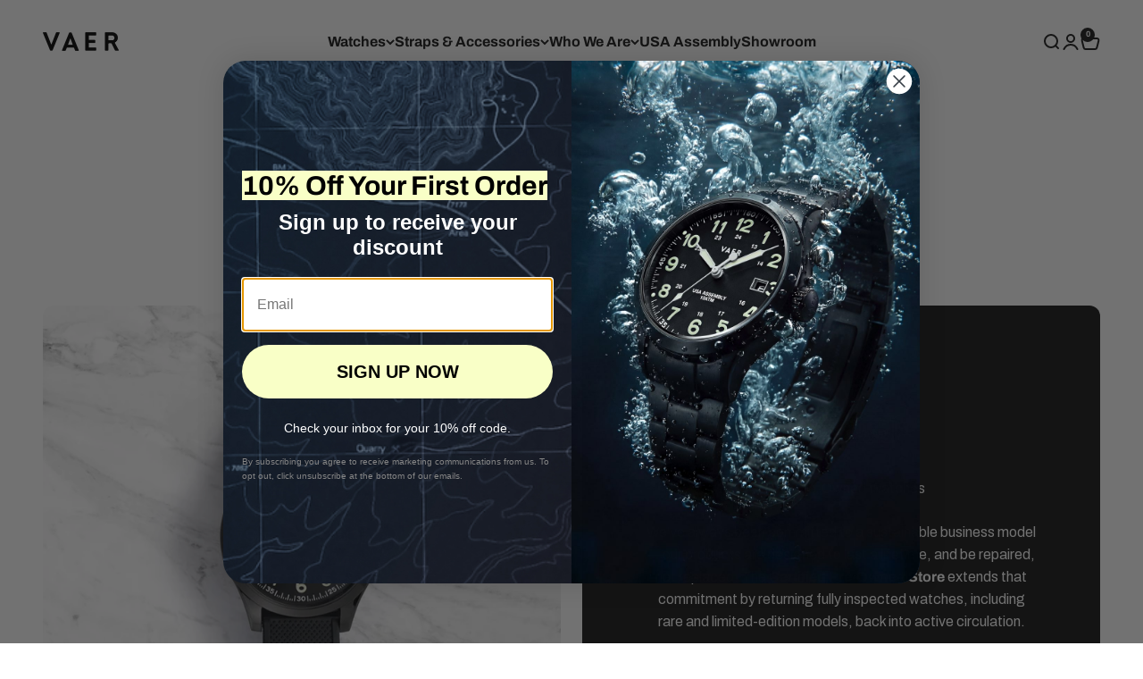

--- FILE ---
content_type: text/html; charset=UTF-8
request_url: https://dev.shopsixle.com/ipv6/ip_lookup_service.php
body_size: 55
content:
{"ip":"3.21.186.104","ip_type":"ipv4"}

--- FILE ---
content_type: text/html; charset=UTF-8
request_url: https://ip.shopsixle.com/ipv6/ip_lookup_service.php
body_size: 55
content:
{"ip":"3.21.186.104","ip_type":"ipv4"}

--- FILE ---
content_type: text/html; charset=UTF-8
request_url: https://dev.shopsixle.com/ipv6/ip_lookup_service.php
body_size: 55
content:
{"ip":"3.21.186.104","ip_type":"ipv4"}

--- FILE ---
content_type: text/html; charset=UTF-8
request_url: https://dev.shopsixle.com/ipv6/ip_lookup_service.php
body_size: 55
content:
{"ip":"3.21.186.104","ip_type":"ipv4"}

--- FILE ---
content_type: text/html; charset=UTF-8
request_url: https://ip.shopsixle.com/ipv6/ip_lookup_service.php
body_size: 55
content:
{"ip":"3.21.186.104","ip_type":"ipv4"}

--- FILE ---
content_type: text/css
request_url: https://www.vaerwatches.com/cdn/shop/t/130/assets/daa.css?v=108191015668372386471756921926
body_size: -156
content:
div.navigation-promo.navigation-promo--grid div.place-self-end-start.text-custom p{background-color:#00000001!important}div.navigation-promo__wrapper div.place-self-end-start.text-custom>p.bold{background-color:#00000001!important}div.announcement-bar.bg-custom text-custom span.announcement-bar__item p{background-color:#00000001!important}div.rebuy-cart__flyout-announcement-bar-message,div.product-info__inventory span.text-with-icon.text-error,div.product-info__inventory span.text-with-icon.text-success{background-color:#00000001!important}cart-count.count-bubble.opacity-0{color:#fff!important;opacity:1!important}span.timeline__nav-label.text-sm.bold,div.place-self-center.text-center div.prose p.h2{background-color:#00000001!important}#block-image_UHw4DT>div>div>div>p{background-color:#00000001!important}#block-image_krGNKJ>div>div>div>p{background-color:#00000001!important}#block-image_c6zqY6>div>div>div>p{background-color:#00000001!important}#block-image_RhDWaM>div>div>div>p{background-color:#00000001!important}section.shopify-section.shopify-section--video div.prose p.h1{background-color:#00000001!important}#slideshow-template--16470200254598__7273ea75-abcc-4529-9499-59ead68c33b0 div.slideshow__controls button.numbered-dots__item,#slideshow-template--16470200254598__slideshow_fcjTfb div.slideshow__controls button.numbered-dots__item,#slideshow-template--16470200254598__slideshow_XYe3ng div.slideshow__controls button.numbered-dots__item{background-color:#00000001!important}div.navigation-promo__carousel-controls>button[is=next-button]>span.sr-only{background-color:#00000001!important}div.navigation-promo__carousel-controls>button[is=prev-button]>span.sr-only{background-color:#00000001!important}#shopify-section-template--16470199894150__media-grid #media-grid-item-3>div>div>p{background-color:#00000001!important}#media-grid-item-3>div>div>p{background-color:#00000001!important}.rebuy-cart__checkout-button{background:#1a1a1a!important;text-align:center!important}.rebuy-cart__flyout-item-quantity-widget-button{display:flex;align-items:center;justify-content:center}
/*# sourceMappingURL=/cdn/shop/t/130/assets/daa.css.map?v=108191015668372386471756921926 */


--- FILE ---
content_type: text/javascript
request_url: https://www.vaerwatches.com/cdn/shop/t/130/assets/daa.js?v=40521766496675437061756921926
body_size: 2368
content:
$(document).ready(function(){$('img[src="//www.vaerwatches.com/cdn/shop/files/4Brand-Logos-181818.jpg?v=1680563064&width=400"]').attr("alt","GQ Logo"),$('img[src="//www.vaerwatches.com/cdn/shop/files/1Brand-Logos-181818.jpg?v=1680562945&width=400"]').attr("alt","Hodinkee Logo"),$('img[src="//www.vaerwatches.com/cdn/shop/files/3Brand-Logos-181818.jpg?v=1680563042&amp;width=400"]').attr("alt","Teddy Logo"),$('img[src="//www.vaerwatches.com/cdn/shop/files/6Brand-Logos-181818.jpg?v=1680563234&width=400"]').attr("alt","Gear Patrol Logo"),$('img[src^="//www.vaerwatches.com/cdn/shop/files/2Brand-Logos-181818.jpg?v=1680562992&amp;width=400"]').attr("alt","A Blog to Watch Logo"),$('img[src="//www.vaerwatches.com/cdn/shop/files/5Brand-Logos-181818.jpg?v=1680563099&width=400"]').attr("alt","Worn and Wound Logo"),$('img[src^="//www.vaerwatches.com/cdn/shop/files/3Brand-Logos-181818.jpg?"]').attr("alt","Teddy Logo"),$("h2#SmartCart_title").append("<span style='display:none'>.</span>"),$('img[src^="//www.vaerwatches.com/cdn/shop/files/2Brand-Logos-181818.jpg?v=1680562992?"]').attr("alt","A Blog to Watch Logo"),$('img[src="//www.vaerwatches.com/cdn/shop/files/Feature-Icons-1-Waterproof_2feda98a-a8a6-472a-a5c4-e60b9ecaaffa.jpg?v=1683224583&width=400"]').attr("alt","Guaranteed Waterproof"),$('img[src="//www.vaerwatches.com/cdn/shop/files/Feature-Icons-3-Sapphire_ffd96d2a-8dec-4cbe-9a7a-2dfe609a7117.jpg?v=1683224598&width=400"]').attr("alt","Sapphire Crystal"),$('img[src="//www.vaerwatches.com/cdn/shop/files/Feature-Icons-Straps.jpg?v=1683134872&width=400"]').attr("alt","2x Straps Standard Icon"),$('img[src="//www.vaerwatches.com/cdn/shop/files/Feature-Icons-Comfort.jpg?v=1683134663&width=400"]').attr("alt","Comfort Icon"),$('img[src="//www.vaerwatches.com/cdn/shop/files/Feature-Icons-Comfort.jpg?v=1683134663&width=400"]').attr("alt","American Flag"),$('img[src="//www.vaerwatches.com/cdn/shop/files/Feature-Icons-2-USA_41f0c0c5-1028-4269-8ea5-e3bb7c45b57a.jpg?v=1683224639&width=400"]').attr("alt","USA Made Icon"),$('img[src="//www.vaerwatches.com/cdn/shop/files/Feature-Icons-Movements.jpg?v=1683134896&width=400"]').attr("alt","Movements Icon"),$(".notify-pn-bk-stock-input-email").attr("aria-label","Enter your email"),$('img[src="//www.vaerwatches.com/cdn/shop/files/preview_images/d3266e2b1a5245a2943bf10860ca2e61.thumbnail.0000000000_400x.jpg?v=1731111770"]').attr("alt","video thumbnail"),$('img[src="//www.vaerwatches.com/cdn/shop/files/preview_images/2ef33f3ec5fc4abebc3dd81c9725d64e.thumbnail.0000000000_800x.jpg?v=1731111124"]').attr("alt","video thumbnail"),$("button#sca-fg-today-offer-widget").append("<span style='display:none'>.</span>"),$("h2.rebuy-cart__flyout-title").append("<span style='display:none'>.</span>"),$('img[src="//www.vaerwatches.com/cdn/shop/files/Feature-Icons-Warranty.jpg?v=1683134935&width=400"]').attr("alt","2 year warranty"),$('img[src="//www.vaerwatches.com/cdn/shop/files/Feature-Icons-Surgical.jpg?v=1683134961&width=400"]').attr("alt","surgical grade steel"),$("#scroll-area-template--16470199894150__0b68cd38-319b-490b-84e2-1a825b015dd2 > div:nth-child(5) > a > img.zoom-image").attr("alt","a blog to watch"),$("h3.p1>span.s3>b:empty").append("<span style='display:none'>.</span>"),$("h3.p1>img[src='https://cdn.shopify.com/s/files/1/1165/0300/files/36-CompareUpdate-Guide.jpg?v=1712687387']").append("<span style='display:none'>.</span>"),$('img[src="https://cdn.shopify.com/s/files/1/1165/0300/files/38-wrist38.jpg?v=1712350381"]').attr("alt","Person wearing Vaer watch on 7 cm wrist"),$('img[src="https://cdn.shopify.com/s/files/1/1165/0300/files/36-CompareUpdate-Guide.jpg?v=1712687387"]').attr("alt","36 mm and 40 mm size comparison"),$('img[src="https://cdn.shopify.com/s/files/1/1165/0300/files/39-case39.jpg?v=1712350758"]').attr("alt","39 mm dive case"),$('img[src="https://cdn.shopify.com/s/files/1/1165/0300/files/38-Compare_CopyUpdate-Guide.jpg?v=1712687421"]').attr("alt","38 mm watch dial comparison with 42 mm watch dial"),$('img[src="https://cdn.shopify.com/s/files/1/1165/0300/files/39-wrist39.jpg?v=1712350777"]').attr("alt","Person showing 39mm dial Vaer watch"),$('img[src="https://cdn.shopify.com/s/files/1/1165/0300/files/40-case40.jpg?v=1712351256"]').attr("alt","40 mm watch dial"),$('img[src="https://cdn.shopify.com/s/files/1/1165/0300/files/40-wrist40.jpg?v=1712351275"]').attr("alt","Person showing his 40 mm dial watch"),$('img[src="https://cdn.shopify.com/s/files/1/1165/0300/files/36-case_1776364f-b9fc-4821-a4ba-670e89c208a3.jpg?v=1712350095"]').attr("alt","36 mm field case"),$('img[src="https://cdn.shopify.com/s/files/1/1165/0300/files/36-wrist_6cce1384-1097-43dd-8f6d-70b20f854915.jpg?v=1712349837"]').attr("alt","Person showing his 36 mm dial watch"),$('img[src="https://cdn.shopify.com/s/files/1/1165/0300/files/42-case42.jpg?v=1712351506"]').attr("alt","42 mm dive case"),$('img[src="https://cdn.shopify.com/s/files/1/1165/0300/files/42-wrist42.jpg?v=1712351525"]').attr("alt","Person showing his 42 mm dial watch"),$('img[src="https://cdn.shopify.com/s/files/1/1165/0300/files/Straps-Detail-5_2048x2048.jpg?v=1728506769"]').attr("alt","Strap details"),$('img[src="//www.vaerwatches.com/cdn/shop/files/C5-DD-Highlight-1_9e310694-575a-453c-9837-a13aeb842900.jpg?v=1722281895&width=1500"]').attr("alt","Person doing watch crafting work"),$('img[src="//www.vaerwatches.com/cdn/shop/files/C5-DD-Highlight-2_cb57d40a-f8d3-429e-8950-dfff019e4cc6.jpg?v=1722281924&width=1500"]').attr("alt","Person doing watch crafting work"),$('img[src="//www.vaerwatches.com/cdn/shop/files/C5-DD-Highlight-1.jpg?v=1715722297&width=1500"]').attr("alt","Men doing watch crafting work"),$('img[src="//www.vaerwatches.com/cdn/shop/files/C5-DD-Highlight-2.jpg?v=1715722315&width=1500"]').attr("alt","Men designing watch"),$('img[src*="thumbnail.0000000000_small.jpg"]').attr("alt","Video thumbnail"),$('img[src*="thumbnail.0000000000_400x"]').attr("alt","Video thumbnail"),$('img[src*="thumbnail.0000000000_800x.jpg"]').attr("alt","Video thumbnail"),$("input.forms-check-inputCstm-ld").attr("aria-label","Add order note checkbox"),$('img[src="//www.vaerwatches.com/cdn/shop/files/S3-Highlight-2_copy.jpg?v=1728337284&width=1000"]').attr("alt","S3 calendar field black watch"),$('img[src="//www.vaerwatches.com/cdn/shop/files/S5-Highlight-2_copy_07861cc4-de9a-4381-bf24-1cd9fb68dc7a.jpg?v=1728336679&width=1000"]').attr("alt","Man wearing S3 calendar field black watch"),$('img[src="//www.vaerwatches.com/cdn/shop/files/1DD-Highlight.jpg?v=1728079152&width=1000"]').attr("alt","Army soldiers holding guns"),$('img[src="//www.vaerwatches.com/cdn/shop/files/2DD-Highlight.jpg?v=1728079173&width=1000"]').attr("alt","A12 Dirty Dozen watch face"),$('img[src="//www.vaerwatches.com/cdn/shop/files/S3-Highlight-1_copy.jpg?v=1728349949&width=1000"]').attr("alt","S5 Calendar Field Black"),$('img[src="//www.vaerwatches.com/cdn/shop/files/Korea-Highlight-1.jpg?v=1728322893&width=1000"]').attr("alt","C5 Korean Field Watch"),$('img[src="//www.vaerwatches.com/cdn/shop/files/Korea-Highlight-2.jpg?v=1728322907&width=1000"]').attr("alt","Soldiers holding gun and sitting on stones"),$('img[src="//www.vaerwatches.com/cdn/shop/files/A3-KF-14.jpg?v=1741708075&width=1400"]').attr("alt","Person wearing A3 Korean Field Watch"),$('img[src="//www.vaerwatches.com/cdn/shop/files/A3-OK-5_dd90920e-7dcc-492c-9d26-ace55c693234.jpg?v=1738098052&width=1200"]').attr("alt","A3 Korean Field Watch"),$('img[src="//www.vaerwatches.com/cdn/shop/files/A3-OK-7_4fd86b22-e848-4f21-9585-d6dfab1cb5d4.jpg?v=1738098052&width=1200"]').attr("alt","A3 Tradition Unknown Watch"),$('img[src="//www.vaerwatches.com/cdn/shop/files/A3-KF-6.jpg?v=1741721491&width=1200"]').attr("alt","A3 Korean Field Watch"),$('section.shopify-section.shopify-section--media-grid a.media-grid__item.shadow.group  div[id^="media-grid-image"] img').each(function(){(!$(this).attr("alt")||$(this).attr("alt").trim()==="")&&$(this).attr("alt","Product Image")}),$('img[src="//www.vaerwatches.com/cdn/shop/files/36-wristWrist-Shot-Lime.jpg?v=1712715059&width=600"]').attr("alt","Person wearing 36mm watch"),$('img[src="//www.vaerwatches.com/cdn/shop/files/38-wristWrist-Shot-Lime.jpg?v=1712715073&width=600"]').attr("alt","Person wearing 38mm watch"),$('img[src="//www.vaerwatches.com/cdn/shop/files/39-wristWrist-Shot-Lime.jpg?v=1712715088&width=600"]').attr("alt","Person wearing 39mm watch"),$('img[src="//www.vaerwatches.com/cdn/shop/files/40-wristWrist-Shot-Lime.jpg?v=1712715102&width=600"]').attr("alt","Person wearing 40mm watch"),$('img[src="//www.vaerwatches.com/cdn/shop/files/42-wristWrist-Shot-Lime.jpg?v=1712715120&width=600"]').attr("alt","Person wearing 42mm watch"),$('img[src="//www.vaerwatches.com/cdn/shop/files/ArtboardEco-Icons-Smaller.jpg?v=1731170559&width=900"]').attr("alt","1% for the planet"),$('img[src="//www.vaerwatches.com/cdn/shop/files/Artboard_Copy_9Eco-Icons-Smaller.jpg?v=1731170595&width=900"]').attr("alt","We will repair not replace"),$('img[src="//www.vaerwatches.com/cdn/shop/files/Artboard_CopyEco-Icons-Smaller.jpg?v=1731170624&width=900"]').attr("alt","Sun icon"),$('img[src="//www.vaerwatches.com/cdn/shop/files/Artboard_Copy_8Eco-Icons-Smaller.jpg?v=1731170641&width=900"]').attr("alt","Product recycling"),$('img[src="//www.vaerwatches.com/cdn/shop/files/Artboard_Copy_6Eco-Icons-Smaller.jpg?v=1731170658&amp;width=900"]').attr("alt","American flag"),$('img[src="//www.vaerwatches.com/cdn/shop/files/Artboard_Copy_10Eco-Icons-Smaller.jpg?v=1731170677&width=900"]').attr("alt","Plant"),$('img[src="//www.vaerwatches.com/cdn/shop/files/Eco-Squares-Artboard.jpg?v=1731173831&width=1000"]').attr("alt","Men came out of scuba diving"),$('img[src="//www.vaerwatches.com/cdn/shop/files/Eco-Squares-Artboard_Copy_12.jpg?v=1731173874&width=1000"]').attr("alt","Girl with her dog"),$('img[src="//www.vaerwatches.com/cdn/shop/files/Eco-Squares-Artboard_Copy_11.jpg?v=1731173944&width=1000"]').attr("alt","Woman standing on a beach"),$('img[src="//www.vaerwatches.com/cdn/shop/files/Eco-Squares-Artboard_Copy_14.jpg?v=1731173912&width=1000"]').attr("alt","Man sitting on a beach"),$('img[src="//www.vaerwatches.com/cdn/shop/files/Eco-Squares-Artboard_Copy_13.jpg?v=1731173928&width=1000"]').attr("alt","Woman standing on a beach"),$('img[src="//www.vaerwatches.com/cdn/shop/files/Artboard_Copy_6Eco-Icons-Smaller.jpg?v=1731170658&width=900"]').attr("alt","American flag"),$('img[src="//www.vaerwatches.com/cdn/shop/files/Eco-Squares-Artboard_Copy_15.jpg?v=1731173892&width=1000"]').attr("alt","A man on his motorcycle"),$('img[src="//www.vaerwatches.com/cdn/shop/files/Vaer_Logo_White_Small_1a6c2582-5bbb-4f7e-9c99-c39862b220b4.png?v=1678124665&width=500"]').attr("alt","Vaer logo"),$('input[name="name"]').attr("aria-label","Enter your name"),$('input[name="email"]').attr("aria-label","Enter your email address"),$('textarea[name="question"]').attr("aria-label","Enter your question"),$('input[name="noop"]').attr("aria-label","No operation field"),$("a.cpCloseLink").attr("aria-label","Close popup"),$('input[name="b_9d1188bccf99f8799497f21dc_47fc4c9564"]').attr("aria-label","Enter your email address"),$('img[src="//www.vaerwatches.com/cdn/shop/files/Free-Shipping-Icon.png?v=1680557445&width=80"]').attr("alt","Free Shipping Icon"),$('img[src="//www.vaerwatches.com/cdn/shop/files/Waterproof-Icon.png?v=1680558098&width=80"]').attr("alt","Waterproof Icon"),$('img[src="//www.vaerwatches.com/cdn/shop/files/Two-Straps-Icon-Navy.png?v=1680559204&width=80"]').attr("alt","Two Straps Icon Navy"),$('img[src="//www.vaerwatches.com/cdn/shop/files/Outside-Olive.png?v=1726255926&width=450"]').attr("alt","Outside Buyer's Guide");let Intervaltime_google,counter_google=0;try{Intervaltime_google=setInterval(GenerateAriaLabelForGoogle,500)}catch{}function GenerateAriaLabelForGoogle(){counter_google++,$("#goog-gt-votingInputSrcLang").length&&($("div.klaviyo-form-XdS6U4 input").removeAttr("aria-labelledby"),$("div.klaviyo-form-XdS6U4 div[role='listbox']").removeAttr("aria-labelledby"),$("input.notify-pn-bk-stock-input-email").attr("aria-label","Enter your email"),$('input[id^="Warranty_Start_Date_"]').attr("aria-label","Warranty Start Date"),$("button#sca-fg-today-offer-widget").append("<span style='display:none'>.</span>"),$("label.adb-switch").append('<span style="display:none">.</span>'),$("h2.rebuy-cart__flyout-title").append("<span style='display:none'>.</span>"),$("#goog-gt-votingInputSrcLang").attr("aria-label","Source Language"),$("#goog-gt-votingInputTrgLang").attr("aria-label","Target Language"),$("#goog-gt-votingInputSrcText").attr("aria-label","Source Text"),$("#goog-gt-votingInputTrgText").attr("aria-label","Translated Text"),$("#goog-gt-votingInputVote").attr("aria-label","Vote"),$("img.add-to-cart__success").attr("alt","add to cart success"),clearInterval(Intervaltime_google)),counter_google>=20&&clearInterval(Intervaltime_google)}$('img[src="//www.vaerwatches.com/cdn/shop/files/VAER_logo_black.png?v=1678125124&width=679"]').attr("alt","VAER logo "),$('img[src="//www.vaerwatches.com/cdn/shop/files/Vaer_Logo_White_Small_1a6c2582-5bbb-4f7e-9c99-c39862b220b4.png?v=1678124665&width=500"]').attr("alt","VAER logo "),$('input[name="q"]').attr("aria-label","Enter search term"),$('.search-input button[type="submit"]').attr("aria-label","Submit search"),$('a[href="https://journal.vaerwatches.com/review-of-vaer-horween-leather-bands/"]').attr("aria-label","Review of Vaer Horween Leather Bands"),$('img[src="//www.vaerwatches.com/cdn/shop/files/Feature-Icons-1-Waterproof.jpg?v=1681243368&width=400"]').attr("alt","Waterproof Icon"),$('img[src="//www.vaerwatches.com/cdn/shop/files/Screw-Crown-Icon.jpg?v=1715649702&width=600"]').attr("alt","Screw Crown Icon"),$('img[src="//www.vaerwatches.com/cdn/shop/files/Feature-Icons-Comfort.webp?v=1696620135&width=400"]').attr("alt","Clock Icon"),$('img[src="//www.vaerwatches.com/cdn/shop/files/bMilitary-Page-Images.jpg?v=1731107566&width=1000"]').attr("alt","Soldier giving message on wireless"),$('img[src="//www.vaerwatches.com/cdn/shop/files/c_copy_5Military-Page-Images.jpg?v=1731107607&width=1000"]').attr("alt","Military edition watch with green strap"),$('img[src="//www.vaerwatches.com/cdn/shop/files/c_copyMilitary-Page-Images.jpg?v=1731107634&width=1000"]').attr("alt","Person doing scuba diving"),$('img[src="//www.vaerwatches.com/cdn/shop/files/c_copy_4Military-Page-Images.jpg?v=1731107670&width=1000"]').attr("alt","Vaer watch with black chain"),$('img[src="//www.vaerwatches.com/cdn/shop/files/c_copy_2Military-Page-Images.jpg?v=1731107698&width=1000"]').attr("alt","Military men smiling and posing for a picture"),$('img[src="//www.vaerwatches.com/cdn/shop/files/c_copy_3Military-Page-Images.jpg?v=1731107730&width=1000"]').attr("alt","Army men holding gun"),$("div.announcement-bar__scrolling-list").hover(function(){$(this).css("animation-play-state","paused")},function(){$(this).css("animation-play-state","running")}),$("aside#shopify-section-sections--16470195601542__announcement-bar").attr("aria-hidden","true"),$("span.announcement-bar__item p").attr("aria-hidden","true"),$("span.announcement-bar__item span").attr("aria-hidden","true"),$("span.announcement-bar__item a").attr("aria-hidden","true"),$("span.announcement-bar__item a").attr("tabindex","-1"),$('img[src="//www.vaerwatches.com/cdn/shop/files/2Brand-Logos-181818.jpg?v=1680562992&width=400"]').attr("alt","A Blog to Watch logo")});
//# sourceMappingURL=/cdn/shop/t/130/assets/daa.js.map?v=40521766496675437061756921926


--- FILE ---
content_type: text/javascript
request_url: https://www.vaerwatches.com/cdn/shop/t/130/assets/navidium-with-ig.js?v=526101860323316051759915395
body_size: 11980
content:
function useConsole(...rest){nvdControls.showConsoleMessage&&console.log("%c Navidium App:","color: #00a0e9; font-weight: bold;",...rest)}(function(){const currency=Shopify.currency;useConsole("storing currency",currency),localStorage.setItem("nvdCurrency",JSON.stringify(currency))})(),function(){const cssId="nvd-styles";if(!document.getElementById(cssId)){const head=document.getElementsByTagName("head")[0],link=document.createElement("link");link.id=cssId,link.rel="stylesheet",link.type="text/css",link.href="https://d10pwglna6up6p.cloudfront.net/navidium-widgets/css/index.css",link.media="all",head.appendChild(link)}}();function removeNavidium(){fetch("/cart.js").then(res=>res.json()).then(cart=>{const{items}=cart;items.forEach(async item=>{if(item.handle.includes("navidium")){useConsole("removing navidium ---->>>");const request={method:"POST",headers:{"Content-Type":"application/json;",Accept:"application/json"},body:JSON.stringify({id:String(item.variant_id),quantity:0})};fetch("/cart/change.js",request).then(res=>res.json()).then(dt=>{localStorage.removeItem("cart_protection"),updateLiveCart()})}})})}function formatMoney(cents,format=nvdShopCurrency){typeof cents=="string"&&(cents=cents.replace(".",""));let value="";const placeholderRegex=/\{\{\s*(\w+)\s*\}\}/,formatString=format||this.money_format;function defaultOption(opt,def){return typeof opt>"u"?def:opt}function formatWithDelimiters(number,precision,thousands,decimal){if(precision=defaultOption(precision,2),thousands=defaultOption(thousands,","),decimal=defaultOption(decimal,"."),isNaN(number)||number==null)return 0;number=(number/100).toFixed(precision);const parts=number.split("."),dollars=parts[0].replace(/(\d)(?=(\d\d\d)+(?!\d))/g,`$1${thousands}`),cents2=parts[1]?decimal+parts[1]:"";return dollars+cents2}switch(formatString.match(placeholderRegex)[1]){case"amount":value=formatWithDelimiters(cents,2);break;case"amount_no_decimals":value=formatWithDelimiters(cents,0);break;case"amount_with_comma_separator":value=formatWithDelimiters(cents,2,".",",");break;case"amount_no_decimals_with_comma_separator":value=formatWithDelimiters(cents,0,".",",");break;default:value=formatWithDelimiters(cents,2);break}return formatString.replace(placeholderRegex,value)}let showWidget,autoInsurance;const getNvdVisitorCountry=async()=>{const fallbackUrl="https://geoip.apps.getjoy.ai/geo.json";try{const timezone=Intl.DateTimeFormat().resolvedOptions().timeZone,response=await fetch(`https://b8n4hjad59.execute-api.us-east-1.amazonaws.com/api/timezone-to-country?timezone=${timezone}`,{signal:AbortSignal.timeout(2500)});if(response.ok)return await response.json()}catch{}try{return{country_name:(await(await fetch(fallbackUrl,{signal:AbortSignal.timeout(2e3)})).json()).country}}catch(error){return console.error("Both API calls failed:",error),{}}},getNvdConfig=async()=>{const response=await fetch(`https://d10pwglna6up6p.cloudfront.net/navidium-widgets/json-files/${nvdShop}.json`);return response.status==200?await response.json():await(await fetch(`https://app.navidiumapp.com/api/nvd-widget-v-n-1.php?shop_url=${nvdShop}`)).json()};let prefetch=async callback=>{let nvd_config=sessionStorage.getItem("nvdconfig")?JSON.parse(sessionStorage.getItem("nvdconfig")):null;if(nvd_config){let today=new Date,expiration=new Date(nvd_config.expiration);today>expiration&&(sessionStorage.removeItem("nvdconfig"),nvd_config=null,prefetch()),useConsole("Navidium config avaialable in storage")}else{useConsole("Navidium config not available in storage");try{const country=await getNvdVisitorCountry();sessionStorage.setItem("nvdVisitorCountry",country?.country_name);const nvdConfig=await getNvdConfig();showWidget=nvdConfig.nvd_show_cart;const disclaimer_properties=nvdConfig?.disclaimer_properties;disclaimer_properties&&sessionStorage.setItem("nvdDisclaimer",disclaimer_properties),autoInsurance=nvdConfig.nvd_auto_insurance,localStorage.setItem("nvd_opted_out",autoInsurance==0);let today=new Date,shopConfig={nvd_static_rules:nvdConfig.nvd_static_rules,success:nvdConfig.success,show_on_cart:nvdConfig.nvd_show_cart,show_on_checkout:nvdConfig.nvd_show_checkout,widget_location:nvdConfig.widget_location,auto_insurance:nvdConfig.nvd_auto_insurance,nvd_name:nvdConfig.nvd_name,nvd_subtitle:nvdConfig.nvd_subtitle,widget_icon:nvdConfig.nvd_widget_icon,opt_out_icon:nvdConfig.nvd_widget_icon_alt||nvdConfig.nvd_widget_icon,learnMore:nvdConfig?.nvd_learn_more,nvd_description:nvdConfig.nvd_description,nvd_message:nvdConfig.nvd_message,protection_variants:nvdConfig.nvd_variants,product_exclusion:nvdConfig.product_exclusion,min_protection_price:nvdConfig.min_protection_value,max_protection_price:nvdConfig.max_protection_value,protection_type:nvdConfig.nvd_protection_type,protection_percentage:nvdConfig.nvd_protection_type_value,min_protection_variant:nvdConfig.min_variant_id,max_protection_variant:nvdConfig.max_variant_id,expiration:today.setDate(today.getDate()+3),nvd_widget_style:nvdConfig.nvd_widget_style,previewMode:nvdConfig.nvd_preview_mode,rounding_value:nvdConfig.rounding_value,maxThreshold:nvdConfig.threshold_value,nvd_widget_template:nvdConfig.nvd_widget_template,exclusion_action:nvdConfig?.exclusion_action,nvd_international:nvdConfig.nvd_international,nvd_international_fee:nvdConfig.nvd_international_fee,nvd_international_fee_active:nvdConfig.nvd_international_fee_active,nvd_nations:isValidJSON(nvdConfig?.nvd_nations)?JSON.parse(nvdConfig.nvd_nations):[]};if(sessionStorage.setItem("nvdconfig",JSON.stringify(shopConfig)),callback)return callback()}catch(error){useConsole("%c navidium error","color: yellow; background-color: red; font-size: 12px",error)}}};const calculateProtection=async(cartTotal,nvdConfig)=>{let conversionRate=parseFloat(Shopify.currency.rate),convertedTotal=cartTotal/conversionRate,protectionType=nvdConfig.protection_type,protectionPercentage=nvdConfig.protection_percentage,protectionId,protectionPrice,minPrice=Number(nvdConfig.min_protection_price),maxPrice=Number(nvdConfig.max_protection_price),minId=nvdConfig.min_protection_variant,maxId=nvdConfig.max_protection_variant,protectionVariants=nvdConfig.protection_variants;const nvdInternationalFeeActive=nvdConfig?.nvd_international_fee_active,nvdInternationalFee=nvdConfig?.nvd_international_fee;console.log("113 protection_type",protectionType);const nvdVisitorCountry=sessionStorage.getItem("nvdVisitorCountry"),nvd_nations=nvdConfig.nvd_nations?.map(country=>country.name);if(console.log(nvd_nations),nvd_nations?.includes(nvdVisitorCountry)||nvdInternationalFeeActive==1&&(protectionPercentage=nvdInternationalFee,useConsole("International fee is activated, International fee percentage is",protectionPercentage)),window._igNavidiumConfig){const{pctFee,minFee}=window._igNavidiumConfig;protectionPercentage=pctFee,minPrice=minFee}if(protectionType=="1"){let ourProtectionPrice=convertedTotal*protectionPercentage/100;if(ourProtectionPrice=ourProtectionPrice.toFixed(2),ourProtectionPrice<minPrice)return useConsole("Our protection price is less than minimum"),protectionPrice=minPrice,protectionId=minId,{price:protectionPrice,variant_id:protectionId};if(ourProtectionPrice>maxPrice)return useConsole("Our protection price is greater than maximum"),protectionPrice=maxPrice,protectionId=maxId,{price:protectionPrice,variant_id:protectionId};{let findClosest2=function(arr,target){let finalOutput=0,n=arr.length;target=parseFloat(target);let current;for(let i=0;i<n;i++)if(current=parseFloat(arr[i]),target>=parseFloat(arr[i])&&target<=parseFloat(arr[i+1])){finalOutput=arr[i+1];break}else if(target<=parseFloat(arr[i])){finalOutput=arr[i];break}return finalOutput};var findClosest=findClosest2;useConsole("calculating protection");let priceArray=Object.keys(protectionVariants),returnedPrice;return priceArray.sort((a,b)=>a-b),protectionPrice=findClosest2(priceArray,ourProtectionPrice),protectionPrice==0?{price:maxPrice,variant_id:maxId}:(protectionId=protectionVariants[protectionPrice],{price:protectionPrice,variant_id:protectionId})}}else{useConsole("protection is static");const nvd_static_rules=nvdConfig.nvd_static_rules;if(nvd_static_rules.length){for(let i=0;i<nvd_static_rules.length;i++){let from=nvd_static_rules[i].from,to=nvd_static_rules[i].to,next_from=null;if(nvd_static_rules[i+1]&&(next_from=nvd_static_rules[i+1].from),protectionId=nvd_static_rules[0].id,protectionPrice=nvd_static_rules[0].price,(next_from&&convertedTotal<from&&convertedTotal<next_from||convertedTotal>to&&!next_from)&&(protectionId=nvd_static_rules[i].id,protectionPrice=nvd_static_rules[i].price),from<=convertedTotal&&convertedTotal<=to){protectionId=nvd_static_rules[i].id,protectionPrice=nvd_static_rules[i].price;break}}return{price:protectionPrice,variant_id:protectionId}}}},nvd_init=async()=>{console.time("nvd_init"),localStorage.setItem("nvd_running",!0);let shopConfig=sessionStorage.getItem("nvdconfig")?JSON.parse(sessionStorage.getItem("nvdconfig")):null;if(shopConfig)useConsole("Navidium config avaialable in storage");else{useConsole("Navidium config not avaialable in storage. Prefetching now"),await prefetch(nvd_init);return}let cartProtectionVariant=localStorage.getItem("cart_protection")?localStorage.getItem("cart_protection"):null;const isOptedOutFromExt=Object.keys(JSON.parse(localStorage.getItem("extensionStorage"))||{})?.some(storageKey=>storageKey?.includes("nvd_opted_out")),isOptedInFromExt=Object.keys(JSON.parse(localStorage.getItem("extensionStorage"))||{})?.some(storageKey=>storageKey?.includes("nvd_added_from_checkout")),optedOut=JSON.parse(localStorage.getItem("nvd_opted_out"))||isOptedOutFromExt;let showWidget2=!0;if(shopConfig?.exclusion_action=="0"){const excluded=isValidJSON(shopConfig.product_exclusion)?JSON.parse(shopConfig.product_exclusion):{};(await getCartCallback())?.items?.forEach(item=>{excluded?.sku?.forEach(sku=>{item.sku===sku&&(showWidget2=!1,useConsole("Excluded product in cart, Widget hidden"))}),excluded?.types?.forEach(type=>{item.product_type===type&&(showWidget2=!1,useConsole("Excluded product in cart, Widget hidden"))})})}const nvdVisitorCountry=sessionStorage.getItem("nvdVisitorCountry"),nvd_nations=shopConfig.nvd_nations?.map(country=>country.name);shopConfig.nvd_international==0&&(nvd_nations?.includes(nvdVisitorCountry)||(showWidget2=!1,useConsole("Widget is disabled for international"))),shopConfig.show_on_cart=="0"&&(showWidget2=!1),(window._igNavidiumConfig?.isOn??!0)||(showWidget2=!1),useConsole("showWidget",showWidget2),showWidget2||removeNavidium();let success=!0;shopConfig.success=="0"&&(success=!1);let checked,nvdVariant;if(useConsole("in cart protection variant",cartProtectionVariant),showWidget2==!0&&success==!0){let cart=await getCartCallback(checkCart),cartTotal=await cart.total/100,currency=await cart.currency;useConsole("after exclusion total price is",cartTotal);let getProtection=await calculateProtection(cartTotal,shopConfig),variantFromApi=await getProtection.variant_id,priceFromApi=await getProtection.price,maxThresholdPrice=parseFloat(shopConfig.maxThreshold);if(maxThresholdPrice=(maxThresholdPrice*parseFloat(Shopify.currency.rate)).toFixed(2),useConsole("apiJson",getProtection),cartTotal<=0||maxThresholdPrice<=cartTotal){nvdCursorEvent("enabled"),useConsole("cart total is zero.No need to add protection"),localStorage.setItem("nvd_running",!1),removeNavidium(),document.querySelectorAll(".nvd-mini").forEach(item=>item.innerHTML="");return}else{let auto_insurance_checker=parseInt(shopConfig.auto_insurance);const isAutoOptInFromIg=window._igNavidiumConfig?.autoAddToCart;auto_insurance_checker!=1&&(checked=!1),isAutoOptInFromIg===!0?checked=!0:isAutoOptInFromIg===!1&&(checked=!1),optedOut==!0||optedOut==null?checked=!1:checked=!0,auto_insurance_checker==1&&optedOut==null&&(checked=!0),auto_insurance_checker==1&&optedOut==!1&&(checked=!0),isOptedInFromExt&&(checked=!0),(isOptedOutFromExt||auto_insurance_checker==0)&&(checked=!1);const widgetTemplate=shopConfig.nvd_widget_template;useConsole("widget check status: ",checked),nvdVariant=variantFromApi;let widgetContent;widgetTemplate==="widget-1"?widgetContent=buildCustomizeWidgetThemeYellow(shopConfig,priceFromApi,nvdVariant,checked?"checked":""):widgetTemplate==="widget-2"?widgetContent=buildCustomizeWidgetThemeBlack(shopConfig,priceFromApi,nvdVariant,checked?"checked":""):widgetTemplate==="widget-3"?widgetContent=buildCustomizeWidgetThemeBlue(shopConfig,priceFromApi,nvdVariant,checked?"checked":""):widgetTemplate==="widget-4"?widgetContent=buildCustomizeWidgetMini(shopConfig,priceFromApi,nvdVariant,checked?"checked":""):widgetTemplate==="widget-5"?widgetContent=buildCustomizeWidgetLarge(shopConfig,priceFromApi,nvdVariant,checked?"checked":""):widgetTemplate==="widget-7"?widgetContent=buildNewCheckoutWidget(shopConfig,priceFromApi,variantFromApi,checked?"checked":""):widgetTemplate==="widget-8"?widgetContent=buildWidgetTemplateEight(shopConfig,priceFromApi,variantFromApi,checked?"checked":""):widgetTemplate==="widget-6"?widgetContent=buildOldWidget(shopConfig,priceFromApi,nvdVariant,checked?"checked":""):widgetContent=buildWidgetTemplateNine(shopConfig,priceFromApi,nvdVariant,checked),cartProtectionVariant?cartProtectionVariant==variantFromApi?(useConsole("1. cart variant is same as the api variant,stay idle and build widget",cartProtectionVariant,variantFromApi),nvdVariant=cartProtectionVariant,document.querySelector(".nvd-mini")&&document.querySelectorAll(".nvd-mini").forEach(item=>{item.innerHTML=widgetContent}),checkWidgetView()):(useConsole("cart variant and api variant is not same.swapping them now"),nvdVariant=variantFromApi,cartProtectionVariant&&checked&&(useConsole("removing old and adding new protection"),await removeAndAddProtection(cartProtectionVariant,variantFromApi,!1)),document.querySelector(".nvd-mini")&&document.querySelectorAll(".nvd-mini").forEach(item=>{item.innerHTML=widgetContent}),checkWidgetView()):checked&&!isOptedInFromExt?(useConsole("Protection Not available. Adding now.",cartProtectionVariant,variantFromApi),nvdVariant=variantFromApi,await nvdAddProtection(Number(variantFromApi),1,!1),document.querySelector(".nvd-mini")&&document.querySelectorAll(".nvd-mini").forEach(item=>{item.innerHTML=widgetContent}),checkWidgetView()):(nvdVariant=variantFromApi,useConsole("no protection available, just append snippet"),document.querySelector(".nvd-mini")&&document.querySelectorAll(".nvd-mini").forEach(item=>{item.innerHTML=widgetContent}),checkWidgetView())}updateLiveCart()}else document.querySelectorAll(".nvd-mini").length&&document.querySelectorAll(".nvd-mini").forEach(elm=>elm.innerHTML=""),console.log("%c Navidium Message:widget is shut off or limit reached.Please turn on from your app settings or check you have not exceeded your limit","color: yellow; background-color: blue; font-size: 12px"),localStorage.setItem("nvd_running",!1);console.timeEnd("nvd_init"),setTimeout(nvdCursorEvent("enabled"),1500)},getCartCallback=async callback=>{let cartData2=await(await fetch("/cart.js")).json();return callback?callback(cartData2):cartData2},isValidJSON=data=>{try{return JSON.parse(data),!0}catch{return!1}},checkCart=async(cartData2,callback=null)=>{const currency=await cartData2.currency;if(useConsole("cart in check cart",cartData2),cartData2.items.length!=0){const{items}=cartData2;let total=parseFloat(cartData2.total_price);const nvdCounterArray=[];let recheck=!1,dupeVariant;const shopConfig=sessionStorage.getItem("nvdconfig")?JSON.parse(sessionStorage.getItem("nvdconfig")):null,excluded=isValidJSON(shopConfig.product_exclusion)?JSON.parse(shopConfig.product_exclusion):{};shopConfig||await prefetch(),useConsole("product exclusion",excluded);const promises=await items.forEach(item=>{item.handle.includes("navidium-shipping-protection")?(nvdCounterArray.push(item.variant_id),useConsole("protection available in cart"),localStorage.setItem("cart_protection",item.variant_id),total-=item.final_line_price,useConsole("nvd1",total),item.quantity>1?(useConsole("Found duplicate protection in cart,decreasing now"),recheck=!0,dupeVariant=item.variant_id):useConsole("protection duplication test passed")):excluded?.length>=0?excluded?.forEach(sku=>{item.sku===sku&&(shopConfig.exclusion_action=="1"||(useConsole("%c Navidium Message:Product is excluded","color: yellow; background-color: blue; font-size: 16px",item.sku,item.final_price),total-=item.final_line_price,useConsole("ex1",total)))}):excluded?.length>=0?excluded?.forEach(sku=>{item.sku===sku&&(shopConfig.exclusion_action=="0"||(useConsole("%c Navidium Message:Product is excluded","color: yellow; background-color: blue; font-size: 16px",item.sku,item.final_price),total-=item.final_line_price,useConsole("ex1",total)))}):(excluded?.sku?.forEach(sku=>{item.sku===sku&&(useConsole("%c Navidium Message:Product is excluded","color: yellow; background-color: blue; font-size: 16px",item.sku,item.final_price),total-=item.final_line_price,useConsole("ex1",total))}),excluded?.types?.forEach(type=>{item.product_type===type&&(useConsole("%c Navidium Message:Product is excluded","color: yellow; background-color: blue; font-size: 16px",item.sku,item.final_price),total-=item.final_line_price,useConsole("ex1",total))}))});if(recheck===!0){const mutateCart=adjustProtectionQuantity(dupeVariant,0,!1);useConsole("calling checkCart function recursively",mutateCart),getCartCallback(checkCart)}return nvdCounterArray.length>1&&(useConsole("%cfound more than one variant of navidium protection in cart,removing all now","color:red"),nvdCounterArray.forEach(item=>{useConsole("removing variant",item),adjustProtectionQuantity(item,0),localStorage.removeItem("cart_protection"),recheck=!1})),nvdCounterArray.length==0&&(useConsole("No protection available in cart"),localStorage.removeItem("cart_protection")),nvdCounterArray.length==items.length&&(useConsole("no items in cart rather than protection"),fetch("/cart/clear.js").then(res=>{useConsole("cart cleared"),window.location.reload(),localStorage.removeItem("cart_protection")})),{total:parseFloat(total),currency}}return{total:0,currency}},nvdAddProtection=async(variantId,quantity=1,reload=!1)=>{const id=parseInt(variantId);document.querySelectorAll('[name="checkout"]')&&document.querySelectorAll('[name="checkout"]').forEach(elem=>elem.disabled=!0);let cartData2;const{status,property_name,property_value}=sessionStorage.getItem("nvdDisclaimer")&&isValidJSON(sessionStorage.getItem("nvdDisclaimer"))?JSON.parse(sessionStorage.getItem("nvdDisclaimer")):{},properties={};status&&(properties[property_name]=property_value);var request={method:"POST",headers:{"Content-Type":"application/json;",Accept:"application/json"},body:JSON.stringify({id,quantity,properties})};cartData2=await fetch("/cart/add.js",request);let cartJson=await cartData2.json();if(cartJson.id?(console.log("%c Protection added successfully","color: white; background-color: green"),updateLiveCart(null),document.querySelectorAll('[name="checkout"]')&&document.querySelectorAll('[name="checkout"]').forEach(elem=>elem.disabled=!1)):document.querySelectorAll('[name="checkout"]')&&document.querySelectorAll('[name="checkout"]').forEach(elem=>elem.disabled=!1),console.dir(cartJson),localStorage.setItem("nvd_opted_out",!1),localStorage.setItem("cart_protection",variantId),checkWidgetView(),reload==!0)location.reload();else return cartJson},removeProtection=async(variantId,reload=!1)=>{document.querySelectorAll('[name="checkout"]')&&document.querySelectorAll('[name="checkout"]').forEach(elem=>elem.disabled=!0);var request={method:"POST",headers:{"Content-Type":"application/json;",Accept:"application/json"},body:JSON.stringify({id:String(variantId),quantity:0})};cartData=await fetch("/cart/change.js",request);let cartJson=await cartData.json();if(localStorage.setItem("nvd_opted_out",!0),localStorage.removeItem("cart_protection"),cartJson.token?(document.querySelectorAll('[name="checkout"]')&&document.querySelectorAll('[name="checkout"]').forEach(elem=>elem.disabled=!1),console.log("%c Protection removed successfully","color: white; background-color: red"),updateLiveCart(cartJson)):document.querySelectorAll('[name="checkout"]')&&document.querySelectorAll('[name="checkout"]').forEach(elem=>elem.disabled=!1),checkWidgetView(),reload==!0)location.reload();else return cartJson},adjustProtectionQuantity=async(variantId,quantity,reload=!1)=>{let cartData2;var request={method:"POST",headers:{"Content-Type":"application/json;",Accept:"application/json"},body:JSON.stringify({id:String(variantId),quantity:String(quantity)})};cartData2=await fetch("/cart/change.js",request);let cartJson=await cartData2.json();useConsole("%cnew cart instance after duplicate protection quantity decrease","color:yellow",cartJson),location.reload(),console.dir(cartJson),updateLiveCart(cartJson)};let updateWidgetPrice=async()=>{useConsole("updating widget price");let cartData2=await fetch("/cart.js").then(res=>res.json());if(document.querySelector("#nvd-widget-cart")==null)return;(await cartData2.items).forEach(item=>{if(useConsole(item),item.handle.includes("navidium-shipping-protection")){useConsole(" updating navidium price");let price=formatMoney(item.price,nvdShopCurrency),priceElem=document.querySelector(".shipping-protection-price");priceElem&&(priceElem.innerHTML=price)}})};const removeAndAddProtection=async(remove,add,reload=!1)=>{document.querySelectorAll('[name="checkout"]')&&document.querySelectorAll('[name="checkout"]').forEach(elem=>elem.disabled=!0);const removeRequest={method:"POST",headers:{"Content-Type":"application/json;",Accept:"application/json"},body:JSON.stringify({id:String(remove),quantity:0})},{status,property_name,property_value}=sessionStorage.getItem("nvdDisclaimer")&&isValidJSON(sessionStorage.getItem("nvdDisclaimer"))?JSON.parse(sessionStorage.getItem("nvdDisclaimer")):{},properties={};status&&(properties[property_name]=property_value);const addRequest={method:"POST",headers:{"Content-Type":"application/json;",Accept:"application/json"},body:JSON.stringify({id:String(add),quantity:1,properties})};await fetch("/cart/change.js",removeRequest).then(res=>res.json()).then(data=>{useConsole("removed and now adding"),fetch("/cart/add.js",addRequest).then(res=>res.json()).then(data2=>{data2.id&&(console.log("%c Protection swapped successfully","color: white; background-color: green"),updateLiveCart(null),document.querySelectorAll('[name="checkout"]')&&document.querySelectorAll('[name="checkout"]').forEach(elem=>elem.disabled=!1)),localStorage.setItem("nvd_opted_out",!1),localStorage.setItem("cart_protection",add),reload&&location.reload()}).catch(err=>{document.querySelectorAll('[name="checkout"]')&&document.querySelectorAll('[name="checkout"]').forEach(elem=>elem.disabled=!1)})})},setNvdStatus=async optStatus=>{try{await fetch("/cart/update.js",{method:"POST",headers:{"Content-type":"application/json"},body:JSON.stringify({attributes:{nvd_opted_out:optStatus}})})}catch{}},getShippingProtection=async(variantId,price,element)=>{nvdCursorEvent("disabled");let reload=nvdControls.cartReload;element.checked?(useConsole("checked and adding protection"),await setNvdStatus(0),reload&&window.location.pathname=="/cart"?await nvdAddProtection(parseInt(variantId),1,!0):await nvdAddProtection(parseInt(variantId),1)):(await setNvdStatus(1),useConsole("unchecking and removing protection"),reload&&window.location.pathname=="/cart"?await removeProtection(variantId,!0):await removeProtection(variantId)),setTimeout(()=>{nvdCursorEvent("enabled")},1e3)},updateLiveCart=async(cartData2=null)=>{let cart=cartData2;cart==null&&(cart=await getCartCallback());let totalPrice=formatMoney(cart.total_price,nvdShopCurrency),cartItems=cart.items,totalCount=cart.item_count,opted_out=!!JSON.parse(localStorage.getItem("nvd_opted_out"));const widget_status=!!JSON.parse(localStorage.getItem("nvd_running"));let lineAttribute=nvdControls.lineAttribute,quantityPlus=nvdControls.quantityPlus,quantityMinus=nvdControls.quantityMinus,removeItem=nvdControls.removeItem,totalElem=document.querySelectorAll(nvdControls.subtotal),cartCountElem=document.querySelectorAll(nvdControls.cartCounter),cartItemNodes=document.querySelectorAll(nvdControls.cartItemNodes),cartItemsList=Array.from(cartItemNodes);opted_out||(current_count=totalCount-1),(opted_out||!widget_status)&&(current_count=totalCount),cart.item_count==0&&(current_count=0),useConsole("current and cart count",current_count,totalCount),totalElem&&totalElem.forEach(elem=>elem.innerHTML=totalPrice),cartCountElem&&cartCountElem.forEach(elem=>{typeof cctext<"u"?Number(current_count)>1?elem.innerHTML=current_count+cctext+"s":elem.innerHTML=current_count+cctext:elem.innerHTML=current_count}),await updateCartLine(lineAttribute,cartItemsList,cartItems,quantityPlus,quantityMinus,removeItem)};let updateCartLine=async(lineAttribute,cartItemsList,cartItems,qtyPlus,qtyMinus,rmvItem)=>{useConsole(cartItemsList,lineAttribute);const autoHide=nvdControls?.autoHide??!0;await cartItemsList.forEach(item=>{autoHide&&item.innerHTML.toString().includes("/products/navidium-shipping-protection")==!0&&(item.style.display="none"),cartItems.forEach((cartItem,index)=>{let itemExist=!1;if(itemExist=item.innerHTML.toString().includes(cartItem.url),itemExist||(itemExist=item.innerHTML.toString().includes(cartItem.handle)),itemExist){useConsole(item.querySelector(`[${lineAttribute}]`));let lineItem=item.querySelectorAll(`[${lineAttribute}]`),removeItem=item.querySelectorAll(rmvItem),quantityPlus=item.querySelectorAll(qtyPlus),quantityMinus=item.querySelectorAll(qtyMinus);lineItem&&(item.setAttribute(lineAttribute,index+1),lineItem.forEach(item2=>item2.setAttribute(lineAttribute,index+1)),quantityPlus&&quantityPlus.forEach(item2=>item2.setAttribute(nvdControls.qtybtnAttribute,`/cart/change?quantity=${cartItem.quantity+1}&line=${index+1}`)),quantityMinus&&quantityMinus.forEach(item2=>item2.setAttribute(nvdControls.qtybtnAttribute,`/cart/change?quantity=${cartItem.quantity-1}&line=${index+1}`)),removeItem&&removeItem.forEach(item2=>item2.setAttribute(nvdControls.qtyrmvAttribute,`/cart/change?line=${index+1}&quantity=0`)),useConsole("line id updated"))}})})};const checkWidgetView=()=>{const shopConfig=sessionStorage.getItem("nvdconfig")?JSON.parse(sessionStorage.getItem("nvdconfig")):{},optOutImg=shopConfig.opt_out_icon,optinIcon=shopConfig.widget_icon,widgetStyle=shopConfig.nvd_widget_style,styles=isValidJSON(widgetStyle)?JSON.parse(widgetStyle):{},{switchColor,switchColorOptOut}=styles,nvdOptBox=document.querySelectorAll("#shippingProtectionCheckBox, .nvd-path, .nvd-toggle-slider");let optedOut=localStorage.getItem("nvd_opted_out"),selected=document.querySelectorAll(".nvd-selected, .nvd-selected-ld"),deselected=document.querySelectorAll(".nvd-dis-selected, .nvd-dis-selected-ld");if(optedOut=="true"){let imgW=document.querySelector(".navidium-shipping-icon-ld");imgW&&(imgW.src=optOutImg)}else{let imgx=document.querySelector(".navidium-shipping-icon-ld");imgx&&(imgx.src=optinIcon)}optedOut=="true"?(nvdOptBox.forEach(box=>{box.style.backgroundColor=switchColorOptOut,box.style.fill=switchColorOptOut}),selected.forEach(elem=>{elem.style.display="none"}),deselected.forEach(elem=>{elem.style.display="block"})):(nvdOptBox.forEach(box=>{box.style.backgroundColor=switchColor,box.style.fill=switchColor}),selected.forEach(elem=>{elem.style.display="block"}),deselected.forEach(elem=>{elem.style.display="none"}))},trackWidget=()=>{let nvd_running=localStorage.getItem("nvd_running"),startTracking=setInterval(()=>{let nvdContainer=document.querySelector(".nvd-mini"),hasWidget;nvdContainer&&(hasWidget=nvdContainer.innerHTML.length),hasWidget<1&&nvd_running=="false"&&(useConsole("widget not available, initiating widget"),setTimeout(nvd_init,0))},1e3)};nvdControls.trackWidget&&trackWidget();const isValidUrl=urlString=>!!new RegExp("^(https?:\\/\\/)?((([a-z\\d]([a-z\\d-]*[a-z\\d])*)\\.)+[a-z]{2,}|((\\d{1,3}\\.){3}\\d{1,3}))(\\:\\d+)?(\\/[-a-z\\d%_.~+]*)*(\\?[;&a-z\\d%_.~+=-]*)?(\\#[-a-z\\d_]*)?$","i").test(urlString),buildOldWidget=(shopConfig,priceFromApi,nvdVariant,checked)=>{const{nvd_name,nvd_subtitle,nvd_description,widget_icon,nvd_message,learnMore,nvd_widget_style}=shopConfig,styles=isValidJSON(nvd_widget_style)?JSON.parse(nvd_widget_style):{},{amountColor,cornerRadius,logoBg,optMessageColor,sloganColor,titleColor,topBgColor,learnMoreColor:learnMoreColor2,switchColor,switchColorOptOut,hideBadge}=styles,protectionPrice=priceFromApi,protectionVariant=nvdVariant,protectionCheckbox=checked?"checked":"",selectedStyle=protectionCheckbox?"'display: block'":"'display: none'",diselectedStyle=protectionCheckbox?"'display: none'":"'display: block'";let learnMoreMarkup=isValidUrl(learnMore)&&!learnMore?.includes("navidiumapp.com")?` 
      <a href=${learnMore} target='_blank' class='tab-icon mini' title="Learn more">
            <svg width='10' fill="${learnMoreColor2}"  id="Layer_1" data-name="Layer 1" xmlns="http://www.w3.org/2000/svg" viewBox="0 0 428.28 428.29"><path d="M214.15,428.26c-49.16,0-98.33.1-147.49-.05-22.42-.07-40.72-8.95-54.21-27.06A62.29,62.29,0,0,1,.13,363.27q-.19-149,0-298C.2,28.79,28.86.26,65.39.12c63-.22,126-.07,189,0,9.74,0,17.75,3.47,22.05,12.67,3.76,8,2.93,16-2.62,23-5,6.4-12.05,8.49-19.93,8.49q-52.26,0-104.5,0-41.25,0-82.5,0c-14.71,0-22.61,7.83-22.61,22.43q0,147.5,0,295C44.27,376.22,52.22,384,67,384q147.24,0,294.48,0c14.69,0,22.57-7.85,22.58-22.48q.06-93,0-186c0-5.77.65-11.32,4-16.22,5.4-7.84,13.07-10.83,22.18-9.22s14.78,7.33,17.08,16.23a31.85,31.85,0,0,1,.9,7.91q.07,93.75,0,187.49c-.06,32.68-21.24,58.69-52.67,65.1a76.3,76.3,0,0,1-15.4,1.42Q287.15,428.22,214.15,428.26Z"/><path d="M352.54,44.74c-5.35-1-9.85-.17-14.25-1.11-10.53-2.26-18.18-11.18-18.13-21.54A22,22,0,0,1,338.43.75a41.07,41.07,0,0,1,7.43-.67q28.25-.08,56.48,0c17.06,0,25.87,8.85,25.9,25.94,0,19.32.08,38.65,0,58-.06,11.58-6,20.13-15.67,23-14.28,4.32-27.66-5.77-28.45-21.5-.15-2.93,0-5.87,0-9-2.85.59-3.85,2.47-5.19,3.82Q305.2,154,231.59,227.76c-5.6,5.62-11.86,9.33-20,8.19-9-1.26-15.33-6.25-18.28-15s-.56-16.4,5.87-22.82q47.52-47.55,95.1-95,26.87-26.85,53.73-53.7C349.35,48.12,350.58,46.79,352.54,44.74Z"/></svg>
      </a>`:"",nvdBadge=hideBadge?"":`<svg
         width="20"
         height="26"
        viewBox="0 0 20 26"
        fill="none"
        xmlns="http://www.w3.org/2000/svg">
        <path
        class='nvd-path'
          d="M9.8056 0.867554L0.00976562 4.2023C0.218188 8.16232 -0.177814 14.415 0.635031 17.1245C1.32282 19.4171 7.16558 23.8634 9.8056 25.6698C11.9593 23.9329 17.3442 20.4317 18.3509 18.1666C20.0183 14.415 19.8793 8.09285 19.6014 4.2023L9.8056 0.867554Z"
          fill="#6D7175"></path>
        <path
          d="M5.01172 13.1644L7.92963 16.7076L14.3907 10.0381"
          stroke="white"
          stroke-width="1.66738"
          stroke-linecap="round"
          stroke-linejoin="round"></path>
        </svg>
  `;return` <div class="appearance-right-previw-ld" id="nvd-widget-cart" style="background-color:${topBgColor}; border-radius:${cornerRadius};padding: 10px 10px 0px 0px;">
    <div class="d-flexCstm-ld">
      <div class="flex-shrink-0Cstm-ld">
        <div class="form-checkCstm-ld form-switchCstm-ld">
          <input
            class="forms-check-inputCstm-ld"
            type="checkbox"
            id="shippingProtectionCheckBox"
            onclick="getShippingProtection('${protectionVariant}','${protectionPrice}', this)" ${protectionCheckbox} data-protected-variant="${protectionVariant}"
             />
          <div class="img">
            <img
              class="navidium-shipping-icon-ld"
              width="auto"
              height="auto"
              src=${encodeURI(widget_icon)}
              alt="Navidium icon" />
           ${nvdBadge}
          </div>
        </div>
      </div>
      <div class="flex-grow-1Cstm-ld ms-3Cstm-ld">
        <h4  style="color:${titleColor}; display:flex; gap:10px;">${nvd_name}
        ${learnMoreMarkup}
        </h4>
        <p style="color:${sloganColor};">
          <span>${nvd_subtitle}</span>
          <strong style="color:${amountColor};" class="shipping-protection-price shipping-protection-price-ld">   ${formatMoney(protectionPrice*100*parseFloat(Shopify.currency.rate),nvdShopCurrency)}</strong>
        </p>
        <div style="color:${optMessageColor};">
        <p class="nvd-selected-ld" style=${selectedStyle};}>${nvd_description}</p>
        <p class="nvd-dis-selected-ld" style=${diselectedStyle}>${nvd_message}</p>
        </div>
      
      </div>
    </div>
  </div>`},buildCustomizeWidgetThemeYellow=(shopConfig,priceFromApi,nvdVariant,checked)=>{const{nvd_name,nvd_subtitle,nvd_description,widget_icon,nvd_message,learnMore,nvd_widget_style}=shopConfig,styles=isValidJSON(nvd_widget_style)?JSON.parse(nvd_widget_style):{},{amountColor,bottomBgColor,cornerRadius,logoBg,optMessageColor,sloganColor,titleColor,topBgColor,learnMoreColor:learnMoreColor2,switchColor}=styles,protectionPrice=priceFromApi,protectionVariant=nvdVariant,protectionCheckbox=checked?"checked":"",selectedStyle=protectionCheckbox?"'display: block'":"'display: none'",diselectedStyle=protectionCheckbox?"'display: none'":"'display: block'";let nvdUrl=learnMore;/^https?:\/\//i.test(nvdUrl)||(nvdUrl="https://"+nvdUrl);let learnMoreMarkup="";return isValidUrl(learnMore)&&!learnMore?.includes("navidiumapp.com")&&(learnMoreMarkup=`
      <a style="color:${learnMoreColor2};" href="${nvdUrl}" target="_blank">Learn more</a>
   `),`
    <div class="appearance-right-previw">
        <div class="d-flexCstm" style="background:${topBgColor}; border-top-left-radius:${cornerRadius}; border-top-right-radius:${cornerRadius};">
          <div class="flex-shrink-0Cstm">
            <div class="form-checkCstm form-switchCstm">
              <input style="background-color:${switchColor}" class="forms-check-inputCstm" type="checkbox" id='shippingProtectionCheckBox'  onclick="getShippingProtection('${protectionVariant}','${protectionPrice}', this)" ${protectionCheckbox} data-protected-variant="${protectionVariant}">
                <div class="img" style="background:${logoBg};">
                  <img class="navidium-shipping-icon" src=${encodeURI(widget_icon)} alt="Navidium icon">
                </div>
            </div>
          </div>
          <div class="flex-grow-1Cstm ms-3Cstm">
             <h4 style="color:${titleColor};">${nvd_name}
             </h4>
             <p style="color:${sloganColor};">${nvd_subtitle}</p>
             <div class="nvd-powered-bx">
                <p>Powered by <img src="https://d10pwglna6up6p.cloudfront.net/navidium-widgets/assets/icons/powered.png" alt=""></p>
             </div>
          </div>
          <div class="price-right-nvd">
            <strong 
            class="shipping-protection-price"
            style="color:${amountColor};"
                >
                ${formatMoney(protectionPrice*100*parseFloat(Shopify.currency.rate),nvdShopCurrency)}
                      
                </strong>
          </div>
        </div>
        <div class="block collapse_nvd first show" style="background:${bottomBgColor};border-bottom-left-radius:${cornerRadius}; border-bottom-right-radius:${cornerRadius};">
            <div class="block__content_nvd" style="color:${optMessageColor};">
                <p class='nvd-selected' style=${selectedStyle}>${nvd_description}</p>
                <p class='nvd-dis-selected' style=${diselectedStyle}>${nvd_message}</p>
                ${learnMoreMarkup}
            </div>
          </div>
      </div>
  `},buildCustomizeWidgetThemeBlack=(shopConfig,priceFromApi,nvdVariant,checked)=>{const{nvd_name,nvd_subtitle,nvd_description,widget_icon,nvd_message,learnMore,nvd_widget_style}=shopConfig,styles=isValidJSON(nvd_widget_style)?JSON.parse(nvd_widget_style):{},{amountColor,cornerRadius,logoBg,optMessageColor,sloganColor,titleColor,topBgColor,bottomBgColor,learnMoreColor:learnMoreColor2,switchColor,switchColorOptOut}=styles,protectionPrice=priceFromApi,protectionVariant=nvdVariant,protectionCheckbox=checked?"checked":"",selectedStyle=protectionCheckbox?"'display: block'":"'display: none'",diselectedStyle=protectionCheckbox?"'display: none'":"'display: block'";let learnMoreMarkup="";return isValidUrl(learnMore)&&!learnMore?.includes("navidiumapp.com")&&(learnMoreMarkup=`
                       <a style="color:${learnMoreColor2}" href="${learnMore}" target="_blank">Learn more</a>
                    `),`
  <div class="appearance-right-previw nvd-wid-style2 nvd-dark">
      <div class="d-flexCstm" style="background:${topBgColor};border-top-left-radius:${cornerRadius}; border-top-right-radius:${cornerRadius};">
        <div class="flex-shrink-0Cstm">
          <div class="form-checkCstm form-switchCstm"> 
            <div class="img" style="background:${logoBg}">
                <img class="navidium-shipping-icon" src=${encodeURI(widget_icon)} alt="Navidium icon">
            </div>
          </div>
        </div>
        <div class="flex-grow-1Cstm ms-3Cstm">
            <h4 style="color:${titleColor};">${nvd_name}</h4>
            <p style="color:${sloganColor};">${nvd_subtitle}</p>
        </div>
        <div class="price-right-nvd">
            <span class="nvd-price-protn shipping-protection-price" style="color:${amountColor};">
                  ${formatMoney(protectionPrice*100*parseFloat(Shopify.currency.rate),nvdShopCurrency)}
            </span>
            <p style="color:${protectionCheckbox?switchColorOptOut:switchColor}" class="remove-btn-nvd  ${protectionCheckbox}" onclick="addShippingProtection('${protectionVariant}')" ${protectionCheckbox} id='shippingProtectionCheckBox'>${protectionCheckbox?"Remove":"Add"}</p>
        </div>
      </div>
      <div class="d-flexCstm powered-nvd" style="background:${bottomBgColor};">
      ${learnMoreMarkup}
        <div class="nvd-powered-bx">
        <p>Powered by <img src="https://d10pwglna6up6p.cloudfront.net/navidium-widgets/assets/icons/powered.png" alt=""></p>
       </div>
      </div>
      <div class="block__content_nvd" style="background:${bottomBgColor};color:${optMessageColor};border-bottom-left-radius:${cornerRadius}; border-bottom-right-radius:${cornerRadius};">
      <p class='nvd-selected' style=${selectedStyle}>${nvd_description}</p>
      <p class='nvd-dis-selected' style=${diselectedStyle}>${nvd_message}</p>
      </div>
  </div>
  `},buildCustomizeWidgetThemeBlue=(shopConfig,priceFromApi,nvdVariant,checked)=>{const{nvd_name,nvd_subtitle,nvd_description,widget_icon,nvd_message,learnMore,learnMoreColor:learnMoreColor2,nvd_widget_style}=shopConfig,styles=isValidJSON(nvd_widget_style)?JSON.parse(nvd_widget_style):{},{amountColor,bottomBgColor,cornerRadius,logoBg,optMessageColor,sloganColor,titleColor,topBgColor,switchColor}=styles,protectionPrice=priceFromApi,protectionVariant=nvdVariant,protectionCheckbox=checked?"checked":"",selectedStyle=protectionCheckbox?"'display: block'":"'display: none'",diselectedStyle=protectionCheckbox?"'display: none'":"'display: block'";let learnMoreMarkup="";return isValidUrl(learnMore)&&!learnMore?.includes("navidiumapp.com")&&(learnMoreMarkup=` 
      <a style="color:${learnMoreColor2}" href="${learnMore}" target="_blank">Learn more</a>
   `),`
  <div class="appearance-right-previw nvd-wid-style2 nvd-dark">
  <div class="d-flexCstm" style="background:${topBgColor}; border-top-left-radius:${cornerRadius}; border-top-right-radius:${cornerRadius};">
    <div class="flex-shrink-0Cstm">
      <div class="form-checkCstm form-switchCstm">
        <input id='shippingProtectionCheckBox' style="background-color:${switchColor}" class="forms-check-inputCstm" type="checkbox"  onclick="getShippingProtection('${protectionVariant}','${protectionPrice}', this)" ${protectionCheckbox} data-protected-variant="${protectionVariant}">
        <div class="img" style="background:${logoBg};">
        <img class="navidium-shipping-icon" src=${encodeURI(widget_icon)} alt="Navidium icon">
      </div>
      </div>
    </div>
    <div class="flex-grow-1Cstm ms-3Cstm">
    <h4 style="color:${titleColor};">${nvd_name} </h4>
    <p style="color:${sloganColor};">${nvd_subtitle}</p>
    </div>
    <div class="price-right-nvd">
      <span class="nvd-price-protn shipping-protection-price"   style="color:${amountColor};">
      ${formatMoney(protectionPrice*100*parseFloat(Shopify.currency.rate),nvdShopCurrency)}
      </span>
    </div>
  </div>
  <div class="block__content_nvd" style="background:${bottomBgColor};color:${optMessageColor};">
  <p style=${selectedStyle}>${nvd_description}</p>
  <p style=${diselectedStyle}>${nvd_message}</p>
</div>
  <div class="d-flexCstm powered-nvd" style="background:${bottomBgColor};border-bottom-left-radius:${cornerRadius}; border-bottom-right-radius:${cornerRadius};">
  ${learnMoreMarkup}
    <div class="nvd-powered-bx" style="background-color:#fff;">
    <p style="color:#000;">Powered by <img style="filter:none"} src="https://d10pwglna6up6p.cloudfront.net/navidium-widgets/assets/icons/powered.png" alt=""></p>
   </div>
  </div>
      
</div>
    
  `},buildCustomizeWidgetMini=(shopConfig,priceFromApi,nvdVariant,checked)=>{const{nvd_name,nvd_subtitle,learnMore,widget_icon,nvd_widget_style}=shopConfig,styles=isValidJSON(nvd_widget_style)?JSON.parse(nvd_widget_style):{},{amountColor,cornerRadius,logoBg,sloganColor,titleColor,topBgColor,switchColor}=styles,protectionPrice=priceFromApi,protectionVariant=nvdVariant,protectionCheckbox=checked?"checked":"";let learnMoreMarkup=isValidUrl(learnMore)&&!learnMore?.includes("navidiumapp.com")?` 
      <a href=${learnMore} target='_blank' class='tab-icon mini'>
            <svg fill=${learnMoreColor} width='10'  id="Layer_1" data-name="Layer 1" xmlns="http://www.w3.org/2000/svg" viewBox="0 0 428.28 428.29"><path fill=${learnMoreColor} d="M214.15,428.26c-49.16,0-98.33.1-147.49-.05-22.42-.07-40.72-8.95-54.21-27.06A62.29,62.29,0,0,1,.13,363.27q-.19-149,0-298C.2,28.79,28.86.26,65.39.12c63-.22,126-.07,189,0,9.74,0,17.75,3.47,22.05,12.67,3.76,8,2.93,16-2.62,23-5,6.4-12.05,8.49-19.93,8.49q-52.26,0-104.5,0-41.25,0-82.5,0c-14.71,0-22.61,7.83-22.61,22.43q0,147.5,0,295C44.27,376.22,52.22,384,67,384q147.24,0,294.48,0c14.69,0,22.57-7.85,22.58-22.48q.06-93,0-186c0-5.77.65-11.32,4-16.22,5.4-7.84,13.07-10.83,22.18-9.22s14.78,7.33,17.08,16.23a31.85,31.85,0,0,1,.9,7.91q.07,93.75,0,187.49c-.06,32.68-21.24,58.69-52.67,65.1a76.3,76.3,0,0,1-15.4,1.42Q287.15,428.22,214.15,428.26Z"/><path d="M352.54,44.74c-5.35-1-9.85-.17-14.25-1.11-10.53-2.26-18.18-11.18-18.13-21.54A22,22,0,0,1,338.43.75a41.07,41.07,0,0,1,7.43-.67q28.25-.08,56.48,0c17.06,0,25.87,8.85,25.9,25.94,0,19.32.08,38.65,0,58-.06,11.58-6,20.13-15.67,23-14.28,4.32-27.66-5.77-28.45-21.5-.15-2.93,0-5.87,0-9-2.85.59-3.85,2.47-5.19,3.82Q305.2,154,231.59,227.76c-5.6,5.62-11.86,9.33-20,8.19-9-1.26-15.33-6.25-18.28-15s-.56-16.4,5.87-22.82q47.52-47.55,95.1-95,26.87-26.85,53.73-53.7C349.35,48.12,350.58,46.79,352.54,44.74Z"/></svg>
      </a>`:"";return`
    <div class="appearance-right-previw">
        <div class="d-flexCstm" style="background:${topBgColor}; border-radius:${cornerRadius};">
          <div class="flex-shrink-0Cstm">
            <div class="form-checkCstm form-switchCstm">
              <input style="background-color:${switchColor}" id='shippingProtectionCheckBox' class="forms-check-inputCstm" type="checkbox"  onclick="getShippingProtection('${protectionVariant}','${protectionPrice}', this)" ${protectionCheckbox} data-protected-variant="${protectionVariant}">
                <div class="img" style="background:${logoBg};">
                  <img class="navidium-shipping-icon" src=${encodeURI(widget_icon)} alt="Navidium icon">
                </div>
            </div>
          </div>
          <div class="flex-grow-1Cstm ms-3Cstm">
             <h4 style="color:${titleColor}; display:flex; gap:15px;">
             ${nvd_name}
             ${learnMoreMarkup}
             </h4>
             <p style="color:${sloganColor};">${nvd_subtitle}</p>
             <div class="nvd-powered-bx">
                <p>Powered by <img src="https://d10pwglna6up6p.cloudfront.net/navidium-widgets/assets/icons/powered.png" alt=""></p>
             </div>
          </div>
          <div class="price-right-nvd">
            <p class="shipping-protection-price"
            style="color:${amountColor};"                
                >
                ${formatMoney(protectionPrice*100*parseFloat(Shopify.currency.rate),nvdShopCurrency)}                      
                </p>
          </div>
        </div>     
      </div>
  `},buildCustomizeWidgetLarge=(shopConfig,priceFromApi,nvdVariant,checked)=>{const{nvd_name,nvd_subtitle,learnMore,nvd_widget_style}=shopConfig,styles=isValidJSON(nvd_widget_style)?JSON.parse(nvd_widget_style):{},{titleColor,sloganColor,amountColor,topBgColor,bottomBgColor,switchColor,learnMoreColor:learnMoreColor2,noThanksText,noThanksTextColor,largeHeading}=styles,protectionPrice=priceFromApi,protectionVariant=nvdVariant,protectionCheckbox=checked?"checked":"";let learnMoreMarkup="";return isValidUrl(learnMore)&&!learnMore?.includes("navidiumapp.com")?learnMoreMarkup=` 
         <a href=${learnMore} target='_blank' class='tab-icon'>
            <svg fill=${learnMoreColor2} width='18'  id="Layer_1" data-name="Layer 1" xmlns="http://www.w3.org/2000/svg" viewBox="0 0 428.28 428.29"><path fill=${learnMoreColor2} d="M214.15,428.26c-49.16,0-98.33.1-147.49-.05-22.42-.07-40.72-8.95-54.21-27.06A62.29,62.29,0,0,1,.13,363.27q-.19-149,0-298C.2,28.79,28.86.26,65.39.12c63-.22,126-.07,189,0,9.74,0,17.75,3.47,22.05,12.67,3.76,8,2.93,16-2.62,23-5,6.4-12.05,8.49-19.93,8.49q-52.26,0-104.5,0-41.25,0-82.5,0c-14.71,0-22.61,7.83-22.61,22.43q0,147.5,0,295C44.27,376.22,52.22,384,67,384q147.24,0,294.48,0c14.69,0,22.57-7.85,22.58-22.48q.06-93,0-186c0-5.77.65-11.32,4-16.22,5.4-7.84,13.07-10.83,22.18-9.22s14.78,7.33,17.08,16.23a31.85,31.85,0,0,1,.9,7.91q.07,93.75,0,187.49c-.06,32.68-21.24,58.69-52.67,65.1a76.3,76.3,0,0,1-15.4,1.42Q287.15,428.22,214.15,428.26Z"/><path d="M352.54,44.74c-5.35-1-9.85-.17-14.25-1.11-10.53-2.26-18.18-11.18-18.13-21.54A22,22,0,0,1,338.43.75a41.07,41.07,0,0,1,7.43-.67q28.25-.08,56.48,0c17.06,0,25.87,8.85,25.9,25.94,0,19.32.08,38.65,0,58-.06,11.58-6,20.13-15.67,23-14.28,4.32-27.66-5.77-28.45-21.5-.15-2.93,0-5.87,0-9-2.85.59-3.85,2.47-5.19,3.82Q305.2,154,231.59,227.76c-5.6,5.62-11.86,9.33-20,8.19-9-1.26-15.33-6.25-18.28-15s-.56-16.4,5.87-22.82q47.52-47.55,95.1-95,26.87-26.85,53.73-53.7C349.35,48.12,350.58,46.79,352.54,44.74Z"/></svg>
        </a>`:learnMoreMarkup=`
    <div class='tooltipCstmNvd'>
    <svg
      xmlns='http://www.w3.org/2000/svg'
      width='20'
      height='20'
      fill=${learnMoreColor2}>
      <path
        d='M10 0C4.477 0 0 4.477 0 10s4.477 10 10 10 10-4.478 10-10S15.522 0 10 0zm2.082 15.498a32.99 32.99 0 0 1-1.232.464c-.306.107-.663.16-1.068.16-.623 0-1.108-.152-1.454-.456a1.47 1.47 0 0 1-.517-1.157 4.2 4.2 0 0 1 .038-.558c.026-.19.068-.403.124-.643l.644-2.275c.057-.218.106-.426.145-.619s.058-.373.058-.536c0-.29-.06-.493-.179-.607s-.349-.17-.688-.17c-.166 0-.337.025-.512.076s-.324.102-.448.149l.17-.701a16.05 16.05 0 0 1 1.211-.441c.385-.124.749-.185 1.092-.185.619 0 1.096.151 1.432.449a1.49 1.49 0 0 1 .503 1.165c0 .099-.012.273-.035.522a3.5 3.5 0 0 1-.129.687l-.641 2.269c-.052.182-.099.39-.141.623s-.062.411-.062.53c0 .301.067.507.202.616s.368.164.7.164a2.03 2.03 0 0 0 .53-.082 3.01 3.01 0 0 0 .428-.144l-.172.7zm-.114-9.209a1.53 1.53 0 0 1-1.079.417c-.42 0-.782-.139-1.084-.417a1.33 1.33 0 0 1-.451-1.01c0-.394.152-.732.451-1.012s.664-.421 1.084-.421.781.14 1.079.421a1.34 1.34 0 0 1 .449 1.012c0 .395-.15.732-.449 1.01z'
        fill=${learnMoreColor2}
      />
    </svg>
    <div class='toolltiptextCstmNvd'>${learnMore}</div>
  </div>`,`
 <div class="appearance-right-previw-nvd">
      <div class="protection-title-nvd">
        <h3>
          ${largeHeading}*
         ${learnMoreMarkup}
        </h3>
      </div>
      <div class="d-flexCstmNvd">
        <div class="flex-shrink-0Cstm">
          <div class="purchaseYesNvd">
            <input
            onclick="getShippingProtection('${protectionVariant}','${protectionPrice}', this)" ${protectionCheckbox}
              type="radio"
              name="nvdProtectionBtn"
              id="shippingProtectionCheckBox"
            />
            <div class="innerContentNvdMn" style="background-color:${topBgColor};border-color:${checked?switchColor:""}">
            <h4 style="color:${titleColor};">
        <span>${nvd_name}</span>
            <small class="shipping-protection-price" style="color:${amountColor}">+  ${formatMoney(protectionPrice*100*parseFloat(Shopify.currency.rate),nvdShopCurrency)}</small>
          </h4>
              <p style="color:${sloganColor}" >${nvd_subtitle}</p>
              <span class="checkMarkDf" style="background-color:${switchColor}; display:${checked?"flex":"none"}">
                <svg xmlns="http://www.w3.org/2000/svg" viewBox="0 0 512 512">
                  <path
                    d="M256 512A256 256 0 1 0 256 0a256 256 0 1 0 0 512zM369 209L241 337c-9.4 9.4-24.6 9.4-33.9 0l-64-64c-9.4-9.4-9.4-24.6 0-33.9s24.6-9.4 33.9 0l47 47L335 175c9.4-9.4 24.6-9.4 33.9 0s9.4 24.6 0 33.9z" />
                </svg>
              </span>
            </div>
          </div>
        </div>
        <div class="flex-grow-1Cstm">
          <div class="purchaseNopeNvd" >
            <input
            ${protectionCheckbox?"":"checked"}
              type="radio"
              name="nvdProtectionBtn"
               onclick="getShippingProtection('${protectionVariant}','${protectionPrice}', false)"/>
            <div class="innerContentNvdMn" style="background-color:${bottomBgColor}; border-color:${protectionCheckbox?"":switchColor}">
              <p style="color:${noThanksTextColor}">${noThanksText}</p>
            </div>
          </div>
        </div>
      </div>
    </div> 
  `};function buildNewCheckoutWidget(shopConfig,priceFromApi,nvdVariant,checked){const{nvd_name,nvd_subtitle,nvd_description,widget_icon,nvd_message,learnMore,nvd_widget_style}=shopConfig,styles=isValidJSON(nvd_widget_style)?JSON.parse(nvd_widget_style):{},{amountColor,cornerRadius,optMessageColor,sloganColor,titleColor,topBgColor,learnMoreColor:learnMoreColor2,switchColor,switchColorOptOut}=styles,protectionPrice=priceFromApi,protectionVariant=nvdVariant,protectionCheckbox=checked?"checked":"",selectedStyle=protectionCheckbox?"'display: block'":"'display: none'",diselectedStyle=protectionCheckbox?"'display: none'":"'display: block'";let learnMoreMarkup="";return isValidUrl(learnMore)&&!learnMore?.includes("navidiumapp.com")&&(learnMoreMarkup=` 
      <a style="color:${learnMoreColor2}" href="${learnMore}" target="_blank">Learn more</a>
   `),` <div class="appearance-right-previw-ld-new" id="nvd-widget-cart">
  <div class="d-flexCstm-ld" style="background-color:${topBgColor}; border-radius:${cornerRadius};">
    <div class="flex-shrink-0Cstm-ld">
      <div class="form-checkCstm-ld form-switchCstm-ld">
        <input style="background-color:${checked?switchColor:switchColorOptOut}" class="forms-check-inputCstm-ld" type="checkbox" id="shippingProtectionCheckBox"  onclick="getShippingProtection('${protectionVariant}','${protectionPrice}', this)" ${protectionCheckbox}>
        <div class="img">
          <img class="navidium-shipping-icon-ld" width="auto" height="auto" src="${encodeURI(widget_icon)}" alt="Navidium icon">
        </div>
      </div>
    </div>
    <div class="flex-grow-1Cstm-ld ms-3Cstm-ld">
      <h4 style="color:${titleColor}; display:flex; gap:10px;">${nvd_name}
      <strong style="color:${amountColor}" class="shipping-protection-price">   ${formatMoney(protectionPrice*100*parseFloat(Shopify.currency.rate),nvdShopCurrency)}</strong>
      </h4>
      <p style="color:${sloganColor}"  >
       ${nvd_subtitle}
      </p>
      
    </div>
  </div>
  <div class="nvd_learnM_txt" style="color:${optMessageColor}" >
  <p class="nvd-selected-ld" style=${selectedStyle};}>${nvd_description}</p>
  <p class="nvd-dis-selected-ld" style=${diselectedStyle}>${nvd_message}</p>
${learnMoreMarkup}
</div>
</div>`}function buildWidgetTemplateEight(shopConfig,priceFromApi,nvdVariant,checked){const{nvd_name,nvd_subtitle,nvd_description,widget_icon,nvd_message,learnMore,nvd_widget_style}=shopConfig,styles=isValidJSON(nvd_widget_style)?JSON.parse(nvd_widget_style):{},{amountColor,cornerRadius,optMessageColor,sloganColor,titleColor,topBgColor,learnMoreColor:learnMoreColor2,switchColor,switchColorOptOut,logoBg}=styles,protectionPrice=priceFromApi,protectionVariant=nvdVariant,protectionCheckbox=checked?"checked":"",selectedStyle=protectionCheckbox?"'display: block'":"'display: none'",diselectedStyle=protectionCheckbox?"'display: none'":"'display: block'";let learnMoreMarkup="";return isValidUrl(learnMore)&&!learnMore?.includes("navidiumapp.com")&&(learnMoreMarkup=` 
      <a style="color:${learnMoreColor2}" href="${learnMore}" target="_blank">Learn more</a>
   `),`   <div
      class="preview appearance-right-previw-ld-new mini"
      id="nvd-widget-cart"
      >
      <div
        class="d-flexCstm-ld"
       style="background-color:${topBgColor}; border-radius:${cornerRadius};padding-top: 10px  !important;padding-bottom: 10px !important;">
        <div class="flex-shrink-0Cstm-ld">
          <div class="form-checkCstm-ld form-switchCstm-ld">
            <input
              class="forms-check-inputCstm-ld"
              style="background-color:${checked?switchColor:switchColorOptOut}" type="checkbox" id="shippingProtectionCheckBox"  onclick="getShippingProtection('${protectionVariant}','${protectionPrice}', this)" ${protectionCheckbox} />
            <div class="mini-img nvd-left-border" style="background: ${logoBg};min-width:60px">
              <img
              class="navidium-shipping-icon-ld"
                
               src=${encodeURI(widget_icon)}
                alt="Navidium icon"
                style="width:100%;" />
            </div>
          </div>
        </div>
        <div
          class="flex-grow-1Cstm-ld ms-3Cstm-ld"
          style="
            padding:0px;
            display: flex;
            gap: 10px;
            justify-content: space-between;
          ">
          <div>
              <h4 style="color:${titleColor};flex: 1 1 0%">${nvd_name} </h4>       
            <div style="display: flex; gap: 5px">
              <p style="width: auto; color: ${sloganColor}">
               ${nvd_subtitle}
              </p>
              <a href="${learnMore}" target="_blank"><svg
                stroke="currentColor"
                fill="currentColor"
                stroke-width="0"
                viewBox="0 0 512 512"
                color="#000"
                height="1em"
                width="1em"
                xmlns="http://www.w3.org/2000/svg"
                style="color: rgb(0, 0, 0)">
                <path
                  fill="none"
                  stroke-miterlimit="10"
                  stroke-width="32"
                  d="M248 64C146.39 64 64 146.39 64 248s82.39 184 184 184 184-82.39 184-184S349.61 64 248 64z"></path>
                <path
                  fill="none"
                  stroke-linecap="round"
                  stroke-linejoin="round"
                  stroke-width="32"
                  d="M220 220h32v116"></path>
                <path
                  fill="none"
                  stroke-linecap="round"
                  stroke-miterlimit="10"
                  stroke-width="32"
                  d="M208 340h88"></path>
                <path d="M248 130a26 26 0 1026 26 26 26 0 00-26-26z"></path>
              </svg></a>
            </div>
          </div>
          <div>
            <strong
              class="shipping-protection-price-ld"
              style="
                border: 1px solid rgb(109, 113, 117);
                display: inline-flex;
                min-width: 60px;
                padding: 2px 5px;
                border-radius: 5px;
                font-size: 12px;
                color: ${amountColor};
              "
              >  ${formatMoney(protectionPrice*100*parseFloat(Shopify.currency.rate),nvdShopCurrency)}</strong
            >
          </div>
        </div>
      </div>
    </div>`}function buildWidgetTemplateNine(shopConfig,priceFromApi,nvdVariant,checked){const{nvd_name,nvd_subtitle,nvd_description,widget_icon,nvd_message,nvd_widget_style}=shopConfig,styles=isValidJSON(nvd_widget_style)?JSON.parse(nvd_widget_style):{},{amountColor,cornerRadius,optMessageColor,sloganColor,bottomBgColor,borderColor,titleColor,topBgColor,switchColor,switchColorOptOut,switchOptInBg,switchOptOutBg,switchIconColor,logoBg}=styles,protectionPrice=priceFromApi,protectionVariant=nvdVariant;return`
  <div class="preview appearance-right-previw-ld-new mini" id="nvd-widget-cart">
    <div
      class="nvd-widget-wrapper"
      style="
      margin-left: auto;
        background-color: ${bottomBgColor};
        border: 1px solid ${borderColor};
        border-radius: ${cornerRadius};
        padding: 15px;
        color: white;
      ">
      <div
        class="nvd-controller-area"
        style="
          background-color: ${topBgColor};
          border-radius: 20px;
          display: flex;
          align-items: stretch;
          width: 100%;
        ">
        <div
          class="nvd-content-area"
          style="
            flex: 1;
            display: flex;
            align-items: center;
            justify-content: center;
          ">
          <div
            class="nvd-switch-section"
            style="
              border-radius: 20px;
              display: flex;
              align-items: center;
              padding: 10px 15px;
              gap: 10px;
            ">
           
            <div class="nvd-toggle-switch" style="background-color: ${checked?switchOptInBg:switchOptOutBg}" onclick="event.preventDefault(); event.stopPropagation(); var checkbox = document.getElementById('shippingProtectionCheckBox'); checkbox.checked = !checkbox.checked; getShippingProtection('${protectionVariant}', '${protectionPrice}', checkbox);">
            <input id="shippingProtectionCheckBox" type="checkbox" class="nvdSwitchInput" onclick="event.stopPropagation(); getShippingProtection('${protectionVariant}','${protectionPrice}', this)" ${checked?"checked":""}>
            <div class="nvdSwitchSlider" style="background-color: ${checked?switchColor:switchColorOptOut}"> 
                <svg width="13" height="10" viewBox="0 0 13 10" fill="none" xmlns="http://www.w3.org/2000/svg">
                    <path d="M11.5 1.5L4.5 8.5L1 5" stroke=${switchIconColor} stroke-width="2" stroke-linecap="round" stroke-linejoin="round"></path>
                </svg>
            </div>
        </div>
        
        


            
            <div
              class="nvd-title"
              style="
                flex: 2;
                display: flex;
                justify-content: space-between;
                line-height: 18px;
                align-items: center;
              ">
              <span style="font-size: 16px; font-weight: bold; color: ${titleColor}">
                ${nvd_name}
              </span>
            </div>
            <div class="nvd-price" style="line-height: 14px; text-align: right">
              <span
                style="
                  flex: 1;
                  font-size: 10px;
                  font-weight: bold;
                  color: ${amountColor};
                ">
                ${formatMoney(protectionPrice*100*parseFloat(Shopify.currency.rate))}
              </span>
            </div>
          </div>
        </div>
        <div
          class="nvd-icon-area"
          style="
            width: 60px;
            display: flex;
            align-items: center;
            justify-content: center;
            border-radius: 0px 20px 20px 0px;
            background-color: ${logoBg};
            flex-shrink: 0;
          ">
          <div
            style="
              display: flex;
              justify-content: center;
              align-items: center;
              height: 100%;
            ">
            <div class="nvd-image-container">
              <div
                class="nvd-image-wrapper"
                style="
                  width: 35px;
                  height: 35px;
                  width: fit-content;
                  position: relative;
                ">
                <img
                  class="nvd-image"
                  src="${widget_icon||"https://app.navidiumapp.com/dashboard/img/navidium-shipping-icon.png"}"
                  alt="Navidium icon"
                  style="object-fit: contain; width: 100%; height: 100%;" />
                <div
                  class="nvd-image-badge"
                  style="
                    position: absolute;
                    right: 0px;
                    bottom: -5px;
                    z-index: 10;
                  ">
                  <svg
                    class="nvd-image-badge-svg"
                    width="18"
                    height="15"
                    viewBox="0 0 20 26"
                    fill="none"
                    xmlns="http://www.w3.org/2000/svg">
                    <path
                      d="M9.8056 0.867554L0.00976562 4.2023C0.218188 8.16232 -0.177814 14.415 0.635031 17.1245C1.32282 19.4171 7.16558 23.8634 9.8056 25.6698C11.9593 23.9329 17.3442 20.4317 18.3509 18.1666C20.0183 14.415 19.8793 8.09285 19.6014 4.2023L9.8056 0.867554Z"
                      fill="${checked?switchColor:"#808080"}"></path>
                      ${checked?`<path
                            d='M5.01172 13.1644L7.92963 16.7076L14.3907 10.0381'
                            stroke=${switchIconColor}
                            stroke-width='1.66738'
                            stroke-linecap='round'
                            stroke-linejoin='round'></path>`:""}
                  </svg>
                </div>
              </div>
            </div>
          </div>
        </div>
      </div>
      <div style="display: flex; justify-content: center">
        <div style="display: flex; margin: 10px 0; gap: 10px">
          ${nvd_subtitle?.split(", ").map(item=>`
                <div style="display: flex; align-items: center;">
                  <span style="color: ${sloganColor}; font-size: 14px; margin-right: 5px;">\u2713</span>
                  <span style="color: ${sloganColor};">${item}</span>
                </div>
              `).join("")}
        </div>
      </div>
      <div
        class="nvd-description"
        style="text-align: center; font-size: 12px; color: ${optMessageColor}; line-height: 15px;">
        ${checked?nvd_description:nvd_message}
      </div>
    </div>
  </div>`}const nvdPopUp=title=>`
    <div class="nvd-overlay"></div>
      <div class="nvd-popup">
        <h4 id="nvd-popup-title" style="font-weight: 500; font-size: 20px; margin-bottom: 5px"></h4>
        <div id="nvd-popup-message">${title}</div>
        <div>
          <button
            id="nvd-popup-confirm"
            style="
              background-color: #000000;
              color: #ffffff;
              padding: 9px 14px;
              border: none;
              border-radius: 4px;
              font-weight: 700;
            ">
            Yes
          </button>
          <button
            id="nvd-popup-cancel"
            style="
              background-color: #ffffff;
              color: #000000;
              padding: 8px 14px;
              border: none;
              border-radius: 4px;
              font-weight: 700;
              border: 1px solid #000000;
            ">
            No
          </button>
        </div>
      </div>
  `;function showPopup(message){const popup=document.getElementById("nvd-popup");document.getElementById("nvd-popup-message").innerHTML=message,popup.style.display="flex"}const addShippingProtection=async variantId=>{const checked=(document.getElementById("shippingProtectionCheckBox")?.classList).toggle("checked");let reload=nvdControls.cartReload;checked?(document.querySelector(".remove-btn-nvd").innerHTML="Remove",useConsole("checked and adding protection"),reload&&window.location.pathname=="/cart"?await nvdAddProtection(parseInt(variantId),1,!0):await nvdAddProtection(parseInt(variantId),1)):(document.querySelector(".remove-btn-nvd").innerHTML="Add",useConsole("unchecking and removing protection"),reload&&window.location.pathname=="/cart"?await removeProtection(variantId,!0):await removeProtection(variantId))};function nvdCursorEvent(event){event==="enabled"?Array.from(document.querySelectorAll(nvdControls.cursorControl)).forEach(element=>{element.style.pointerEvents="auto"}):Array.from(document.querySelectorAll(nvdControls.cursorControl)).forEach(element=>{element.style.pointerEvents="none"})}const injectNvdToCart=()=>{if(nvdControls?.nvdInject?.status){const parent=document?.querySelector(nvdControls?.nvdInject?.parent),nvdContainer=document?.querySelector(nvdControls?.nvdInject?.container),nvdDiv=document.createElement("div");nvdDiv.setAttribute("class","nvd-mini"),useConsole(nvdContainer),nvdContainer&&(parent?.innerHTML.includes("nvd-mini")||nvdContainer?.parentNode?.insertBefore(nvdDiv,nvdContainer))}};let isDOMLoaded=!1;window.addEventListener("DOMContentLoaded",()=>{isDOMLoaded=!0,prefetch(),new Promise(function(resolve,reject){setTimeout(nvd_init,0)}).then(function(){updateLiveCart(null),useConsole("Wrapped setTimeout after 2000ms")})}),nvdControls.onLoadTrigger&&(window.onload=()=>{document.querySelector(".nvd-mini")?.innerHTML.length===0&&setTimeout(()=>{nvd_init().then(()=>updateLiveCart())},1e3)}),window.addEventListener("click",ev=>{const navidiumTriggers=Array.from(document.querySelectorAll(nvdControls.clickTriggers)),elm=ev.target;if(setTimeout(injectNvdToCart,700),navidiumTriggers.includes(elm)){nvdCursorEvent("disabled");let checkoutBtn=document.querySelectorAll('[name="checkout"]');checkoutBtn&&checkoutBtn.forEach(elem=>elem.disabled=!0),useConsole("navidium triggered slide cart"),setTimeout(()=>{nvd_init().then(()=>{checkoutBtn&&checkoutBtn.forEach(elem=>elem.disabled=!1),updateLiveCart()}).catch(err=>{nvdCursorEvent("enabled"),checkoutBtn&&checkoutBtn.forEach(elem=>elem.disabled=!1)})},2e3)}},nvdControls.forceClick),window.addEventListener("change",ev=>{const navidiumTriggers=Array.from(document.querySelectorAll(nvdControls.changeTrigger)),elm=ev.target;if(navidiumTriggers.includes(elm)){nvdCursorEvent("disabled");let checkoutBtn=document.querySelectorAll('[name="checkout"]');checkoutBtn&&checkoutBtn.forEach(elem=>elem.disabled=!0),useConsole("navidium triggered slide cart"),setTimeout(()=>{nvd_init().then(()=>{checkoutBtn&&checkoutBtn.forEach(elem=>elem.disabled=!1),updateLiveCart()}).catch(err=>{nvdCursorEvent("enabled"),checkoutBtn&&checkoutBtn.forEach(elem=>elem.disabled=!1)})},2e3)}},!0);
//# sourceMappingURL=/cdn/shop/t/130/assets/navidium-with-ig.js.map?v=526101860323316051759915395


--- FILE ---
content_type: application/javascript
request_url: https://d6rvcv7ax04ep.cloudfront.net/26dfb351c203d1206859c2da31f8c8c6.js?shop=native-watch-co.myshopify.com
body_size: 10450
content:
!function(t,e){var o,i,c,r;e.__SV||(window.mixpanel=e,e._i=[],e.init=function(t,o,i){function n(t,e){var o=e.split(".");2==o.length&&(t=t[o[0]],e=o[1]),t[e]=function(){t.push([e].concat(Array.prototype.slice.call(arguments,0)))}}var a=e;for(void 0!==i?a=e[i]=[]:i="mixpanel",a.people=a.people||[],a.toString=function(t){var e="mixpanel";return"mixpanel"!==i&&(e+="."+i),t||(e+=" (stub)"),e},a.people.toString=function(){return a.toString(1)+".people (stub)"},c="disable time_event track track_pageview track_links track_forms track_with_groups add_group set_group remove_group register register_once alias unregister identify name_tag set_config reset opt_in_tracking opt_out_tracking has_opted_in_tracking has_opted_out_tracking clear_opt_in_out_tracking start_batch_senders people.set people.set_once people.unset people.increment people.append people.union people.track_charge people.clear_charges people.delete_user people.remove".split(" "),r=0;r<c.length;r++)n(a,c[r]);var u="set set_once union unset remove delete".split(" ");a.get_group=function(){function t(t){e[t]=function(){call2_args=arguments,call2=[t].concat(Array.prototype.slice.call(call2_args,0)),a.push([o,call2])}}for(var e={},o=["get_group"].concat(Array.prototype.slice.call(arguments,0)),i=0;i<u.length;i++)t(u[i]);return e},e._i.push([t,o,i])},e.__SV=1.2,(o=t.createElement("script")).type="text/javascript",o.async=!0,o.src="undefined"!=typeof MIXPANEL_CUSTOM_LIB_URL?MIXPANEL_CUSTOM_LIB_URL:"file:"===t.location.protocol&&"//cdn.mxpnl.com/libs/mixpanel-2-latest.min.js".match(/^\/\//)?"https://cdn.mxpnl.com/libs/mixpanel-2-latest.min.js":"//cdn.mxpnl.com/libs/mixpanel-2-latest.min.js",(i=t.getElementsByTagName("script")[0]).parentNode.insertBefore(o,i))}(document,window.mixpanel||[]),mixpanel.init("1106e437347dd57b1ed80fb6f701dcc4",{cookie_domain:window.location.host,loaded:function(t){function e(t){var e=new Intl.NumberFormat(void 0,{style:"currency",currency:Shopify.currency.active}).format(t);return parseFloat(e.replace(/[^0-9,.]/g,""))}function o(t,e){var o;(o=new XMLHttpRequest).onreadystatechange=function(){4==o.readyState&&200==o.status&&e(o.responseText)},o.open("GET",t,!0),o.send()}function i(e,o){o&&(t.people.set("$email",o),t.identify(o)),e&&t.people.set("Shopify Customer ID",e),c()}function c(){var e=t.get_property("utm_source"),o=t.get_property("utm_medium"),i=t.get_property("utm_campaign"),c=t.get_property("utm_content"),r=t.get_property("utm_term"),n=t.get_property("utm_source [last touch]"),a=t.get_property("utm_medium [last touch]"),u=t.get_property("utm_campaign [last touch]"),l=t.get_property("utm_content [last touch]"),p=t.get_property("utm_term [last touch]");t.people.set_once({"utm_campaign [first touch]":i,"utm_content [first touch]":c,"utm_medium [first touch]":o,"utm_source [first touch]":e,"utm_term [first touch]":r}),t.people.set({"utm_campaign [last touch]":u,"utm_content [last touch]":l,"utm_medium [last touch]":a,"utm_source [last touch]":n,"utm_term [last touch]":p})}function r(t,e){e=e.replace(/[[]/,"[").replace(/[]]/,"]");var o=new RegExp("[?&]"+e+"=([^&#]*)").exec(t);return null===o||o&&"string"!=typeof o[1]&&o[1].length?"":decodeURIComponent(o[1]).replace(/\W/gi," ")}function n(){var e,o="utm_source utm_medium utm_campaign utm_content utm_term".split(" "),i="",c={},n={};for(e=0;e<o.length;++e)(i=r(document.URL,o[e])).length&&(c[o[e]+" [last touch]"]=i);for(e=0;e<o.length;++e)(i=r(document.URL,o[e])).length&&(n[o[e]+" [first touch]"]=i);t.register(c)}var a={};console.log("%c\nThis store automates its analytics to make data-driven decisions by using Mixpanel. Learn more at http://apps.shopify.com/mixpanel \n","color: #3e54ff");let u=ShopifyAnalytics.meta?.page?.customerId,l=t.get_distinct_id();null==u||u==l||/@/.test(l)?null!=u||!/@/.test(l)&&/\D/.test(l)||t.reset():o("/a/m",(function(t){if(t){var e=t.match(/i:(.*),e:(.*),m:(.*)/);(e[1]||e[2])&&i(e[1],e[2])}}));var p;[...document.querySelectorAll("[class*=error],[class*=Error]")].filter((t=>!0===t.checkVisibility())).forEach((e=>{let o=e.textContent.trim();if(e&&""!=o&&!/(verify|token|reset)/.test(o)){var i=window.location.pathname.split("/").join(" ").trim();const e=i.charAt(0).toUpperCase()+i.slice(1);t.track(e+" error",{"error message":o})}})),p=XMLHttpRequest.prototype.send,XMLHttpRequest.prototype.send=function(e){try{if(String(this._url).includes("/cart/add.js"))if(e instanceof FormData)e.append("properties[_ftmx]",t.get_distinct_id());else{var o=e.includes("&")?"&":"?";e=e+o+"properties[_ftmx]="+encodeURIComponent(t.get_distinct_id())}}catch(t){console.error('Product was successfully added to the cart but an "add to cart" event was not tracked\n',t)}finally{p.call(this,e)}};var s=window.fetch;if(window.fetch=function(){if(String(arguments[0]).includes("/wallets/checkouts.json")&&arguments[1]&&arguments[1].body){var o={},i={};try{arguments[1].body instanceof FormData&&arguments[1].body.has("_ftmx")?o=Object.fromEntries(new FormData):String(arguments[1].body).includes("_ftmx")&&(o=JSON.parse(arguments[1].body)),o.checkout.line_items.forEach((function(t){Object.entries(t.properties).forEach((function(t){i[t[0]]=t[1]}))})),o.checkout.line_items.forEach((function(t){t.properties=i})),void 0!==a.price&&void 0!==a.price_max&&void 0!==a.price_min&&t.track("Clicked Dynamic Checkout Button",{"Clicked Dynamic Checkout Button provider":o.checkout.wallet_name,"Clicked Dynamic Checkout Button product url":a.url,"Clicked Dynamic Checkout Button product title":a.title,"Clicked Dynamic Checkout Button product type":a.type,"Clicked Dynamic Checkout Button product tags":a.tags,"Clicked Dynamic Checkout Button product available":a.available,"Clicked Dynamic Checkout Button product price":e(a.price/100),"Clicked Dynamic Checkout Button product price max":e(a.price_max/100),"Clicked Dynamic Checkout Button product price min":e(a.price_min/100)}),arguments[1].body=JSON.stringify(o)}catch(t){console.error('Purchase was successful but "Clicked Dynamic Checkout Button" event was not tracked. \n Dynamic checkout payload contains invalid JSON or FormData object.\n',t)}}return s.apply(this,arguments)},[].forEach.call(document.querySelectorAll('form[action="/cart/add"]'),(function(e){var o=document.createElement("input");o.setAttribute("type","hidden"),o.setAttribute("name","properties[_ftmx]"),o.setAttribute("value",t.get_distinct_id()),e.appendChild(o)})),[].forEach.call(document.querySelectorAll('form[action="/search"]'),(function(e){t.track_forms("form."+e.className.split(" ").pop(),"Product Search",(function(t){return{q:t.querySelector('input[name="q"]').value}}))})),[].forEach.call(document.querySelectorAll('form[action="/account/login"]'),(function(e){t.track_forms("#"+e.id,"Logged In",(function(e){return t.people.increment("logins"),i(null,e.querySelector('input[type="email"]').value),{email:e.querySelector('input[type="email"]').value}}))})),[].forEach.call(document.querySelectorAll('form[action="/account"]'),(function(e){t.track_forms("#"+e.id,"Created an account",(function(t){return{email:t.querySelector('input[type="email"]').value}}))})),[].forEach.call(document.querySelectorAll('a[href="/account/logout"]'),(function(e){t.track_links("#"+e.id,"Logged out")})),n(),"/"==window.location.pathname&&t.track("Viewed Homepage"),null!=window.location.href.match(/collections(?!.*products)/)&&o(window.location.pathname+".json",(function(e){var o=JSON.parse(e).collection;o&&t.track("Viewed Collection",{title:o.title})})),null!=window.location.href.match(/\/products\w*/)&&o(window.location.pathname+".js",(function(o){a=JSON.parse(o),t.track("Viewed Product",{"Viewed product url":a.url,"Viewed product title":a.title,"Viewed product type":a.type,"Viewed product tags":a.tags,"Viewed product available":a.available,"Viewed product price":e(a.price/100),"Viewed product price max":e(a.price_max/100),"Viewed product price min":e(a.price_min/100)})})),"/cart"==window.location.pathname&&o("/cart.js",(function(o){o=JSON.parse(o);if(t.track("Viewed cart",{"Cart total":e(o.total_price/100),"Cart discounts":e(o.total_discount/100),"Cart item count":o.item_count}),o.items.length>0)for(var i=0;i<o.items.length;i++)t.track("Viewed cart item",{"Viewed cart item id":o.items[i].id,"Viewed cart item sku":o.items[i].sku,"Viewed cart item title":o.items[i].title,"Viewed cart item type":o.items[i].product_type,"Viewed cart item price":e(o.items[i].price/100),"Viewed cart item quantity":o.items[i].quantity,"Viewed cart item variant":o.items[i].variant_title})})),null!==window.location.href.match(/checkouts.*thank_you/)&&Shopify.checkout){let o=Shopify.checkout?.customer_id,c=t.get_distinct_id();if((null!=o&&o!=c||!/@/.test(c))&&i(Shopify.checkout?.customer_id,Shopify.checkout?.email),t.track("Viewed Thank You Page",{"Order Id":Shopify.checkout?.order_id,"Total Price":e(Shopify.checkout?.total_price)}),Shopify.checkout?.line_items.length>0)for(var d=0;d<Shopify.checkout?.line_items.length;d++)t.track("Viewed Thank You Page Product",{"Viewed Thank you page product id":Shopify.checkout?.line_items[d].id,"Viewed Thank you page product sku":Shopify.checkout?.line_items[d].sku,"Viewed Thank you page product title":Shopify.checkout?.line_items[d].title,"Viewed Thank you page product price":e(Shopify.checkout?.line_items[d].price),"Viewed Thank you page product quantity":Shopify.checkout?.line_items[d].quantity,"Viewed Thank you page product variant":Shopify.checkout?.line_items[d].variant_title})}if(null!==window.location.href.match(/\/orders\//)&&Shopify.checkout){let o=Shopify.checkout?.customer_id,c=t.get_distinct_id();if((null!=o&&o!=c||!/@/.test(c))&&i(Shopify.checkout?.customer_id,Shopify.checkout?.email),t.track("Viewed Order Status Page",{"Order Id":Shopify.checkout?.order_id,"Total Price":e(Shopify.checkout?.total_price),Email:Shopify.checkout?.email}),Shopify.checkout?.line_items.length>0)for(d=0;d<Shopify.checkout?.line_items.length;d++)t.track("Viewed order status page product",{"Viewed order status page product id":Shopify.checkout?.line_items[d].id,"Viewed order status page product sku":Shopify.checkout?.line_items[d].sku,"Viewed order status page product title":Shopify.checkout?.line_items[d].title,"Viewed order status page product price":e(Shopify.checkout?.line_items[d].price),"Viewed order status page product quantity":Shopify.checkout?.line_items[d].quantity,"Viewed order status page product variant":Shopify.checkout?.line_items[d].variant_title})}}});

--- FILE ---
content_type: text/javascript
request_url: https://www.vaerwatches.com/cdn/shop/t/130/assets/dda.js?v=93538562048906450221756921926
body_size: -612
content:
!function(){function e(){var e=document.createElement("script");e.type="text/javascript",e.async=!0,e.setAttribute("embed-id","455d791a-611c-4c40-b51a-872cd376c628"),e.src="https://embed.adabundle.com/embed-scripts/455d791a-611c-4c40-b51a-872cd376c628",window.top.document.getElementsByTagName("body")[0].appendChild(e)}"complete"===document.readyState||"interactive"===document.readyState?e():document.addEventListener("DOMContentLoaded",e)}(); 

--- FILE ---
content_type: text/javascript;charset=UTF-8
request_url: https://pop6serve.com/popsixle.php?t=e4246411c0013990e827fa59606a468ecc3d366fb38ec8ab1681ea6cd6174a08&shop=native-watch-co.myshopify.com
body_size: 15731
content:

		var a10x_dl = {
			client_ip_address: '',
			client_user_agent: '',
			client_user_agent_full: '',
			country: '',
			country_code: '',
			ct: '',
			currency: '',
			eid_fb: '',
			em: '',
			event_source_url: '',
			event_type: '',
			event_value: '',
			fbc: '',
			fbc_last: '',
			fbp: '',
			fbp_last: '',
			fn: '',
			ip_data_source: '',
			ipv4: '',
			ipv6: '',
			ln: '',
			metadata_mode: '',
			ph: '',
			s_id: '',
			sh_cart_id: '',
			sh_cust_id: '',
			shop: '',
			shop_id: '',
			st: '',
			t1: '',
			t2: '',
			t3: '',
			t4: '',
			unix_timestamp: '',
			zp: '',
			goog: {
				gclid: '',
				gbraid: '',
				wbraid: '',
				orderId: '',
				conversionAction: '',
				conversionDateTime: '',
				conversionEnvironment: 'WEB',
				currencyCode: '',
				conversionValue: '',
				userIdentifiers: [
					{
						sha256_email_address: '',
						sha256_phone_number: '',
						addressInfo: {
							sha256_first_name: '',
							sha256_last_name: '',
							city: '',
							state: '',
							country_code: '',
							postal_code: '',
						},
					},
				],
				cartData: {
					merchantId: '',
					feedCountryCode: '',
					localTransactionCost: '',
					items: [
						{
							productId: '',
							quantity: '',
							unitPrice: '',
						},
					],
				},
			},
			ttk: {
				ttk1: '',
				ttk2: '',
				ttk3: '',
				ttk4: '',
				event_source: 'web',
				event_source_id: '',
				data: [
					{
						event: '',
						event_id: '',
						event_time: '',
						user: {
							ttclid: '',
							external_id: '',
							phone_number: '',
							email: '',
							user_agent: '',
							ip: '',
							local: '',
						},
						properties: {
							currency: 'USD',
							value: '',
							content_type: '',
							description: '',
							contents: [
								{
									price: '',
									quantity: '',
									content_category: '',
									content_name: '',
									content_id: '',
									brand: '',
								},
							],
						},
					},
				],
			},
		};
	
		var ttkv;
		a10x_dl.metadata_mode = 'meta eid_beta remap_beta';
		a10x_dl.shop = 'native-watch-co.myshopify.com';
		a10x_dl.shop_id = '575';
		a10x_dl.t1 = 'e4246411c0013990e827fa59606a468ecc3d366fb38ec8ab1681ea6cd6174a08';
		a10x_dl.t2 = '485864148275456';
		a10x_dl.t3 = '[base64]';
		a10x_dl.t4 = 'TEST43769';
		a10x_dl.ttk.ttk1 = 'e4246411c0013990e827fa59606a468ecc3d366fb38ec8ab1681ea6cd6174a08';
		
	var ping_url = 'https://pop6serve.com/pop6_ping.php';
	var ping_base = 'https://pop6serve.com/';
	
const pop6 = String.fromCodePoint(0x1F36D);
const red_dot = String.fromCodePoint(0x1F534) + " ";
const green_dot = String.fromCodePoint(0x1F7E2) + " ";
const white_dot = String.fromCodePoint(0x26AA) + " ";
if(console.log == "User denied the request for Geolocation."){

} else {
	console.log(green_dot + pop6 + " Popsixle loaded. Token active until 2027-12-31.");
}
//md5
!function(){"use strict";
var ERROR="input is invalid type",WINDOW="object"==typeof window,root=WINDOW?window:{};
root.JS_SHA256_NO_WINDOW&&(WINDOW=!1);
var WEB_WORKER=!WINDOW&&"object"==typeof self,NODE_JS=!root.JS_SHA256_NO_NODE_JS&&"object"==typeof process&&process.versions&&process.versions.node;
NODE_JS?root=global:WEB_WORKER&&(root=self);
var COMMON_JS=!root.JS_SHA256_NO_COMMON_JS&&"object"==typeof module&&module.exports,AMD="function"==typeof define&&define.amd,ARRAY_BUFFER=!root.JS_SHA256_NO_ARRAY_BUFFER&&"undefined"!=typeof ArrayBuffer,HEX_CHARS="0123456789abcdef".split(""),EXTRA=[-2147483648,8388608,32768,128],SHIFT=[24,16,8,0],K=[1116352408,1899447441,3049323471,3921009573,961987163,1508970993,2453635748,2870763221,3624381080,310598401,607225278,1426881987,1925078388,2162078206,2614888103,3248222580,3835390401,4022224774,264347078,604807628,770255983,1249150122,1555081692,1996064986,2554220882,2821834349,2952996808,3210313671,3336571891,3584528711,113926993,338241895,666307205,773529912,1294757372,1396182291,1695183700,1986661051,2177026350,2456956037,2730485921,2820302411,3259730800,3345764771,3516065817,3600352804,4094571909,275423344,430227734,506948616,659060556,883997877,958139571,1322822218,1537002063,1747873779,1955562222,2024104815,2227730452,2361852424,2428436474,2756734187,3204031479,3329325298],OUTPUT_TYPES=["hex","array","digest","arrayBuffer"],blocks=[];
!root.JS_SHA256_NO_NODE_JS&&Array.isArray||(Array.isArray=function(t){return"[object Array]"===Object.prototype.toString.call(t)}),!ARRAY_BUFFER||!root.JS_SHA256_NO_ARRAY_BUFFER_IS_VIEW&&ArrayBuffer.isView||(ArrayBuffer.isView=function(t){return"object"==typeof t&&t.buffer&&t.buffer.constructor===ArrayBuffer});
var createOutputMethod=function(t,h){return function(r){return new Sha256(h,!0).update(r)[t]()}},createMethod=function(t){var h=createOutputMethod("hex",t);
NODE_JS&&(h=nodeWrap(h,t)),h.create=function(){return new Sha256(t)},h.update=function(t){return h.create().update(t)};
for(var r=0;
r<OUTPUT_TYPES.length;
++r){var e=OUTPUT_TYPES[r];
h[e]=createOutputMethod(e,t)}return h},nodeWrap=function(method,is224){var crypto=eval("require('crypto')"),Buffer=eval("require('buffer').Buffer"),algorithm=is224?"sha224":"sha256",nodeMethod=function(t){if("string"==typeof t)return crypto.createHash(algorithm).update(t,"utf8").digest("hex");
if(null==t)throw new Error(ERROR);
return t.constructor===ArrayBuffer&&(t=new Uint8Array(t)),Array.isArray(t)||ArrayBuffer.isView(t)||t.constructor===Buffer?crypto.createHash(algorithm).update(new Buffer(t)).digest("hex"):method(t)};
return nodeMethod},createHmacOutputMethod=function(t,h){return function(r,e){return new HmacSha256(r,h,!0).update(e)[t]()}},createHmacMethod=function(t){var h=createHmacOutputMethod("hex",t);
h.create=function(h){return new HmacSha256(h,t)},h.update=function(t,r){return h.create(t).update(r)};
for(var r=0;
r<OUTPUT_TYPES.length;
++r){var e=OUTPUT_TYPES[r];
h[e]=createHmacOutputMethod(e,t)}return h};
function Sha256(t,h){h?(blocks[0]=blocks[16]=blocks[1]=blocks[2]=blocks[3]=blocks[4]=blocks[5]=blocks[6]=blocks[7]=blocks[8]=blocks[9]=blocks[10]=blocks[11]=blocks[12]=blocks[13]=blocks[14]=blocks[15]=0,this.blocks=blocks):this.blocks=[0,0,0,0,0,0,0,0,0,0,0,0,0,0,0,0,0],t?(this.h0=3238371032,this.h1=914150663,this.h2=812702999,this.h3=4144912697,this.h4=4290775857,this.h5=1750603025,this.h6=1694076839,this.h7=3204075428):(this.h0=1779033703,this.h1=3144134277,this.h2=1013904242,this.h3=2773480762,this.h4=1359893119,this.h5=2600822924,this.h6=528734635,this.h7=1541459225),this.block=this.start=this.bytes=this.hBytes=0,this.finalized=this.hashed=!1,this.first=!0,this.is224=t}function HmacSha256(t,h,r){var e,s=typeof t;
if("string"===s){var i,o=[],a=t.length,H=0;
for(e=0;
e<a;
++e)(i=t.charCodeAt(e))<128?o[H++]=i:i<2048?(o[H++]=192|i>>6,o[H++]=128|63&i):i<55296||i>=57344?(o[H++]=224|i>>12,o[H++]=128|i>>6&63,o[H++]=128|63&i):(i=65536+((1023&i)<<10|1023&t.charCodeAt(++e)),o[H++]=240|i>>18,o[H++]=128|i>>12&63,o[H++]=128|i>>6&63,o[H++]=128|63&i);
t=o}else{if("object"!==s)throw new Error(ERROR);
if(null===t)throw new Error(ERROR);
if(ARRAY_BUFFER&&t.constructor===ArrayBuffer)t=new Uint8Array(t);
else if(!(Array.isArray(t)||ARRAY_BUFFER&&ArrayBuffer.isView(t)))throw new Error(ERROR)}t.length>64&&(t=new Sha256(h,!0).update(t).array());
var n=[],S=[];
for(e=0;
e<64;
++e){var c=t[e]||0;
n[e]=92^c,S[e]=54^c}Sha256.call(this,h,r),this.update(S),this.oKeyPad=n,this.inner=!0,this.sharedMemory=r}Sha256.prototype.update=function(t){if(!this.finalized){var h,r=typeof t;
if("string"!==r){if("object"!==r)throw new Error(ERROR);
if(null===t)throw new Error(ERROR);
if(ARRAY_BUFFER&&t.constructor===ArrayBuffer)t=new Uint8Array(t);
else if(!(Array.isArray(t)||ARRAY_BUFFER&&ArrayBuffer.isView(t)))throw new Error(ERROR);
h=!0}for(var e,s,i=0,o=t.length,a=this.blocks;
i<o;
){if(this.hashed&&(this.hashed=!1,a[0]=this.block,a[16]=a[1]=a[2]=a[3]=a[4]=a[5]=a[6]=a[7]=a[8]=a[9]=a[10]=a[11]=a[12]=a[13]=a[14]=a[15]=0),h)for(s=this.start;
i<o&&s<64;
++i)a[s>>2]|=t[i]<<SHIFT[3&s++];
else for(s=this.start;
i<o&&s<64;
++i)(e=t.charCodeAt(i))<128?a[s>>2]|=e<<SHIFT[3&s++]:e<2048?(a[s>>2]|=(192|e>>6)<<SHIFT[3&s++],a[s>>2]|=(128|63&e)<<SHIFT[3&s++]):e<55296||e>=57344?(a[s>>2]|=(224|e>>12)<<SHIFT[3&s++],a[s>>2]|=(128|e>>6&63)<<SHIFT[3&s++],a[s>>2]|=(128|63&e)<<SHIFT[3&s++]):(e=65536+((1023&e)<<10|1023&t.charCodeAt(++i)),a[s>>2]|=(240|e>>18)<<SHIFT[3&s++],a[s>>2]|=(128|e>>12&63)<<SHIFT[3&s++],a[s>>2]|=(128|e>>6&63)<<SHIFT[3&s++],a[s>>2]|=(128|63&e)<<SHIFT[3&s++]);
this.lastByteIndex=s,this.bytes+=s-this.start,s>=64?(this.block=a[16],this.start=s-64,this.hash(),this.hashed=!0):this.start=s}return this.bytes>4294967295&&(this.hBytes+=this.bytes/4294967296<<0,this.bytes=this.bytes%4294967296),this}},Sha256.prototype.finalize=function(){if(!this.finalized){this.finalized=!0;
var t=this.blocks,h=this.lastByteIndex;
t[16]=this.block,t[h>>2]|=EXTRA[3&h],this.block=t[16],h>=56&&(this.hashed||this.hash(),t[0]=this.block,t[16]=t[1]=t[2]=t[3]=t[4]=t[5]=t[6]=t[7]=t[8]=t[9]=t[10]=t[11]=t[12]=t[13]=t[14]=t[15]=0),t[14]=this.hBytes<<3|this.bytes>>>29,t[15]=this.bytes<<3,this.hash()}},Sha256.prototype.hash=function(){var t,h,r,e,s,i,o,a,H,n=this.h0,S=this.h1,c=this.h2,f=this.h3,A=this.h4,R=this.h5,u=this.h6,_=this.h7,E=this.blocks;
for(t=16;
t<64;
++t)h=((s=E[t-15])>>>7|s<<25)^(s>>>18|s<<14)^s>>>3,r=((s=E[t-2])>>>17|s<<15)^(s>>>19|s<<13)^s>>>10,E[t]=E[t-16]+h+E[t-7]+r<<0;
for(H=S&c,t=0;
t<64;
t+=4)this.first?(this.is224?(i=300032,_=(s=E[0]-1413257819)-150054599<<0,f=s+24177077<<0):(i=704751109,_=(s=E[0]-210244248)-1521486534<<0,f=s+143694565<<0),this.first=!1):(h=(n>>>2|n<<30)^(n>>>13|n<<19)^(n>>>22|n<<10),e=(i=n&S)^n&c^H,_=f+(s=_+(r=(A>>>6|A<<26)^(A>>>11|A<<21)^(A>>>25|A<<7))+(A&R^~A&u)+K[t]+E[t])<<0,f=s+(h+e)<<0),h=(f>>>2|f<<30)^(f>>>13|f<<19)^(f>>>22|f<<10),e=(o=f&n)^f&S^i,u=c+(s=u+(r=(_>>>6|_<<26)^(_>>>11|_<<21)^(_>>>25|_<<7))+(_&A^~_&R)+K[t+1]+E[t+1])<<0,h=((c=s+(h+e)<<0)>>>2|c<<30)^(c>>>13|c<<19)^(c>>>22|c<<10),e=(a=c&f)^c&n^o,R=S+(s=R+(r=(u>>>6|u<<26)^(u>>>11|u<<21)^(u>>>25|u<<7))+(u&_^~u&A)+K[t+2]+E[t+2])<<0,h=((S=s+(h+e)<<0)>>>2|S<<30)^(S>>>13|S<<19)^(S>>>22|S<<10),e=(H=S&c)^S&f^a,A=n+(s=A+(r=(R>>>6|R<<26)^(R>>>11|R<<21)^(R>>>25|R<<7))+(R&u^~R&_)+K[t+3]+E[t+3])<<0,n=s+(h+e)<<0;
this.h0=this.h0+n<<0,this.h1=this.h1+S<<0,this.h2=this.h2+c<<0,this.h3=this.h3+f<<0,this.h4=this.h4+A<<0,this.h5=this.h5+R<<0,this.h6=this.h6+u<<0,this.h7=this.h7+_<<0},Sha256.prototype.hex=function(){this.finalize();
var t=this.h0,h=this.h1,r=this.h2,e=this.h3,s=this.h4,i=this.h5,o=this.h6,a=this.h7,H=HEX_CHARS[t>>28&15]+HEX_CHARS[t>>24&15]+HEX_CHARS[t>>20&15]+HEX_CHARS[t>>16&15]+HEX_CHARS[t>>12&15]+HEX_CHARS[t>>8&15]+HEX_CHARS[t>>4&15]+HEX_CHARS[15&t]+HEX_CHARS[h>>28&15]+HEX_CHARS[h>>24&15]+HEX_CHARS[h>>20&15]+HEX_CHARS[h>>16&15]+HEX_CHARS[h>>12&15]+HEX_CHARS[h>>8&15]+HEX_CHARS[h>>4&15]+HEX_CHARS[15&h]+HEX_CHARS[r>>28&15]+HEX_CHARS[r>>24&15]+HEX_CHARS[r>>20&15]+HEX_CHARS[r>>16&15]+HEX_CHARS[r>>12&15]+HEX_CHARS[r>>8&15]+HEX_CHARS[r>>4&15]+HEX_CHARS[15&r]+HEX_CHARS[e>>28&15]+HEX_CHARS[e>>24&15]+HEX_CHARS[e>>20&15]+HEX_CHARS[e>>16&15]+HEX_CHARS[e>>12&15]+HEX_CHARS[e>>8&15]+HEX_CHARS[e>>4&15]+HEX_CHARS[15&e]+HEX_CHARS[s>>28&15]+HEX_CHARS[s>>24&15]+HEX_CHARS[s>>20&15]+HEX_CHARS[s>>16&15]+HEX_CHARS[s>>12&15]+HEX_CHARS[s>>8&15]+HEX_CHARS[s>>4&15]+HEX_CHARS[15&s]+HEX_CHARS[i>>28&15]+HEX_CHARS[i>>24&15]+HEX_CHARS[i>>20&15]+HEX_CHARS[i>>16&15]+HEX_CHARS[i>>12&15]+HEX_CHARS[i>>8&15]+HEX_CHARS[i>>4&15]+HEX_CHARS[15&i]+HEX_CHARS[o>>28&15]+HEX_CHARS[o>>24&15]+HEX_CHARS[o>>20&15]+HEX_CHARS[o>>16&15]+HEX_CHARS[o>>12&15]+HEX_CHARS[o>>8&15]+HEX_CHARS[o>>4&15]+HEX_CHARS[15&o];
return this.is224||(H+=HEX_CHARS[a>>28&15]+HEX_CHARS[a>>24&15]+HEX_CHARS[a>>20&15]+HEX_CHARS[a>>16&15]+HEX_CHARS[a>>12&15]+HEX_CHARS[a>>8&15]+HEX_CHARS[a>>4&15]+HEX_CHARS[15&a]),H},Sha256.prototype.toString=Sha256.prototype.hex,Sha256.prototype.digest=function(){this.finalize();
var t=this.h0,h=this.h1,r=this.h2,e=this.h3,s=this.h4,i=this.h5,o=this.h6,a=this.h7,H=[t>>24&255,t>>16&255,t>>8&255,255&t,h>>24&255,h>>16&255,h>>8&255,255&h,r>>24&255,r>>16&255,r>>8&255,255&r,e>>24&255,e>>16&255,e>>8&255,255&e,s>>24&255,s>>16&255,s>>8&255,255&s,i>>24&255,i>>16&255,i>>8&255,255&i,o>>24&255,o>>16&255,o>>8&255,255&o];
return this.is224||H.push(a>>24&255,a>>16&255,a>>8&255,255&a),H},Sha256.prototype.array=Sha256.prototype.digest,Sha256.prototype.arrayBuffer=function(){this.finalize();
var t=new ArrayBuffer(this.is224?28:32),h=new DataView(t);
return h.setUint32(0,this.h0),h.setUint32(4,this.h1),h.setUint32(8,this.h2),h.setUint32(12,this.h3),h.setUint32(16,this.h4),h.setUint32(20,this.h5),h.setUint32(24,this.h6),this.is224||h.setUint32(28,this.h7),t},HmacSha256.prototype=new Sha256,HmacSha256.prototype.finalize=function(){if(Sha256.prototype.finalize.call(this),this.inner){this.inner=!1;
var t=this.array();
Sha256.call(this,this.is224,this.sharedMemory),this.update(this.oKeyPad),this.update(t),Sha256.prototype.finalize.call(this)}};
var exports=createMethod();
exports.sha256=exports,exports.sha224=createMethod(!0),exports.sha256.hmac=createHmacMethod(),exports.sha224.hmac=createHmacMethod(!0),COMMON_JS?module.exports=exports:(root.sha256=exports.sha256,root.sha224=exports.sha224,AMD&&define(function(){return exports}))}();

function pop6_init_00() {
  const checkInterval = setInterval(check_init, 300);
  var loop_count = 0;
  function check_init() {
    ++loop_count > 30 && clearInterval(checkInterval), 'undefined' != typeof a10x_dl && void 0 !== a10x_dl.client_ip_address && ('' == a10x_dl.client_ip_address ? pop6_init_01() : clearInterval(checkInterval));
  }
}
function pop6_init_01() {
  const p6_observer1 = new PerformanceObserver((list) => {
    for (const entry of list.getEntries())
      if ('img' === entry.initiatorType) {
        var request_url = new URL(entry.name),
          searchParams = new URLSearchParams(request_url.search);
        if (request_url.origin + request_url.pathname == 'https://www.facebook.com/tr/') {
          var params = {};
          searchParams && ((params.event_type = searchParams.get('ev')), (params.event_time = searchParams.get('it')), (params.event_id = searchParams.get('eid')), (params.currency = searchParams.get('cd[currency]')), (params.event_value = searchParams.get('cd[value]')), (params.external_id = searchParams.get('ud[external_id]')), (params.event_source_url = searchParams.get('dl'))),
            void 0 !== params.event_source_url && (params.event_source_url = decodeURIComponent(params.event_source_url)),
            observer_sync(params);
        }
      }
  });
  if ((p6_observer1.observe({ entryTypes: ['resource'] }), 'undefined' != typeof a10x_dl)) {
    if ('undefined' == typeof fbq)
      'hear-better-co.myshopify.com' == a10x_dl.shop
        ? (!(function (f, b, e, v, n, t, s) {
            f.fbq ||
              (((n = f.fbq =
                function () {
                  ('Purchase' === arguments[1] && void 0 === arguments[2].order_id) || (n.callMethod ? n.callMethod.apply(n, arguments) : n.queue.push(arguments));
                }).queue = []),
              ((t = b.createElement(e)).async = !0),
              (t.src = v),
              (s = b.getElementsByTagName(e)[0]).parentNode.insertBefore(t, s));
          })(window, document, 'script', 'https://connect.facebook.net/en_US/fbevents.js'),
          fbq('consent', 'grant'),
          fbq('init', a10x_dl.t2),
          fbq('track', 'PageView'))
        : (!(function (f, b, e, v, n, t, s) {
            f.fbq ||
              ((n = f.fbq =
                function () {
                  n.callMethod ? n.callMethod.apply(n, arguments) : n.queue.push(arguments);
                }),
              f._fbq || (f._fbq = n),
              (n.push = n),
              (n.loaded = !0),
              (n.version = '2.0'),
              (n.queue = []),
              ((t = b.createElement(e)).async = !0),
              (t.src = v),
              (s = b.getElementsByTagName(e)[0]).parentNode.insertBefore(t, s));
          })(window, document, 'script', 'https://connect.facebook.net/en_US/fbevents.js'),
          fbq('consent', 'grant'),
          fbq('init', a10x_dl.t2),
          fbq('track', 'PageView'));
    else if ('undefined' != typeof trekkie && 'halfday-travel.myshopify.com' == a10x_dl.shop && void 0 !== trekkie.config && void 0 !== trekkie.config['Facebook Pixel'] && void 0 !== trekkie.config['Facebook Pixel'].pixelIds) {
      let installed_pixel = !1;
      trekkie.config['Facebook Pixel'].pixelIds.forEach((id) => {
        id == a10x_dl.t2 && (installed_pixel = !0);
      }),
        0 == installed_pixel && (fbq('init', a10x_dl.t2), fbq('track', 'PageView'));
    }
    var eid = p6_get_cookie('gtm_p6_eid'),
      sh_capi_sync;
    if (void 0 === eid) {
      if ('undefined' != typeof fbq)
        if ((console.log(white_dot + pop6 + ' init ping sent.'), fbq('trackCustom', 'popsixle_init_ping'), void 0 === p6_get_cookie('sh_capi_sync'))) {
          var sh_capi = {},
            sh_run = !0;
          void 0 !== a10x_dl.shop ? (sh_capi.shop = a10x_dl.shop) : (sh_run = !1),
            void 0 !== a10x_dl.shop_id ? (sh_capi.shop_id = a10x_dl.shop_id) : (sh_run = !1),
            'undefined' != typeof trekkie && void 0 !== trekkie.config && void 0 !== trekkie.config.S2S ? (void 0 !== trekkie.config.S2S.facebookAppPixelId ? (sh_capi.pixel_id = trekkie.config.S2S.facebookAppPixelId) : (sh_capi.pixel_id = 0), void 0 !== trekkie.config.S2S.facebookCapiEnabled && (trekkie.config.S2S.facebookCapiEnabled ? (sh_capi.capi_status = 1) : (sh_capi.capi_status = 0))) : ((sh_capi.pixel_id = 0), (sh_capi.capi_status = 0)),
            sh_run && sh_capi_db_sync(sh_capi);
        }
    } else a10x_dl.eid_fb = eid;
    navigator && navigator.userAgent && ((a10x_dl.client_user_agent_full = navigator.userAgent), (a10x_dl.ttk.data[0].user.user_agent = navigator.userAgent), a10x_dl && a10x_dl.ttk.data[0].user.user_agent && a10x_dl.s_id && session2_sync(a10x_dl.s_id, 'user_agent', a10x_dl.ttk.data[0].user.user_agent, a10x_dl.shop), (a10x_dl.client_user_agent = navigator.userAgent.replace(/[^A-Za-z]/g, ''))), pop6_init_01_ip(), pop6_init_01_ipv6();
  } else console.log(red_dot + pop6 + ' Error: 101');
}
function sh_capi_db_sync(capi_data) {
  var xmlHttp;
  (xmlHttp = window.XMLHttpRequest ? new XMLHttpRequest() : new ActiveXObject('Microsoft.XMLHTTP')).onreadystatechange = function () {
    if (4 == xmlHttp.readyState && 200 == xmlHttp.status) {
      let data;
      try {
        (data = JSON.parse(xmlHttp.response)), void 0 !== data.status && 'success' == data.status && p6_set_cookie('sh_capi_sync', 1, 864e5);
      } catch (error) {
        console.error('Error: Invalid JSON', error);
      }
    }
  };
  let argString = new URLSearchParams(Object.entries(capi_data)).toString();
  xmlHttp.open('POST', ping_base + 'sh_capi_sync.php', !0), xmlHttp.setRequestHeader('Content-Type', 'application/x-www-form-urlencoded'), xmlHttp.send(argString);
}
function get_ip_type(ip) {
  const ipv4Pattern = /^\d{1,3}\.\d{1,3}\.\d{1,3}\.\d{1,3}$/,
    ipv6Pattern = /^([0-9a-fA-F]{0,4}:){2,7}[0-9a-fA-F]{0,4}$/;
  return ipv4Pattern.test(ip) ? 'ipv4' : !!ipv6Pattern.test(ip) && 'ipv6';
}
function sync_ip_to_db() {
  var xmlHttp;
  (xmlHttp = window.XMLHttpRequest ? new XMLHttpRequest() : new ActiveXObject('Microsoft.XMLHTTP')).onreadystatechange = function () {
    if (4 == xmlHttp.readyState && 200 == xmlHttp.status) {
      let data;
      try {
        data = JSON.parse(xmlHttp.response);
      } catch (error) {}
    }
  };
  try {
    a10x_dl.ipv6 && a10x_dl.ipv4 && a10x_dl.shop_id && a10x_dl.s_id, xmlHttp.open('POST', ping_base + 'services/ip_sync.php', !0), xmlHttp.setRequestHeader('Content-Type', 'application/x-www-form-urlencoded'), xmlHttp.send('ipv6=' + encodeURIComponent(a10x_dl.ipv6) + '&ipv4=' + encodeURIComponent(a10x_dl.ipv4) + '&account_id=' + encodeURIComponent(a10x_dl.shop_id) + '&session_id=' + encodeURIComponent(a10x_dl.s_id));
  } catch (error) {
    console.log('Error: ' + error);
  }
}
function ping_ip_service(version) {
  if ('ipv4' == version) var the_url = 'https://dev.shopsixle.com/ipv6/ip_lookup_service.php';
  else {
    if ('ipv6' != version) return !1;
    var the_url = 'https://ip.shopsixle.com/ipv6/ip_lookup_service.php';
  }
  var xmlHttp;
  ((xmlHttp = window.XMLHttpRequest ? new XMLHttpRequest() : new ActiveXObject('Microsoft.XMLHTTP')).onreadystatechange = function () {
    if (4 == xmlHttp.readyState && 200 == xmlHttp.status) {
      let data;
      try {
        (data = JSON.parse(xmlHttp.response)), 'ipv4' == version && void 0 !== data.ip_type && 'ipv4' == data.ip_type && void 0 !== data.ip && '' != data.ip ? ((a10x_dl.ipv4 = data.ip), ping_ip_service('ipv6')) : 'ipv6' == version && void 0 !== data.ip_type && 'ipv6' == data.ip_type && void 0 !== data.ip && '' != data.ip && ((a10x_dl.ipv6 = data.ip), sync_ip_to_db());
      } catch (error) {
        console.error('Error: Invalid JSON', error);
      }
    }
  }),
    xmlHttp.open('GET', the_url, !0),
    xmlHttp.setRequestHeader('Content-Type', 'application/x-www-form-urlencoded'),
    xmlHttp.send();
}
function pop6_init_01_ipv6() {
  ping_ip_service('ipv4');
  const ipv6_beta = a10x_dl.metadata_mode;
  if (ipv6_beta.includes('ipv6')) {
    var ipv6 = p6_get_cookie('gtm_p6_ipv6');
    const slt = 'cefa4c6a9f924b3f80a81563c5db3c5b';
    var xmlHttp;
    if (void 0 !== ipv6 && 'ipv6' == get_ip_type(ipv6)) (a10x_dl.ipv6 = ipv6), session2_sync(a10x_dl.s_id, 'ipv6', ipv6, a10x_dl.shop);
    else
      ((xmlHttp = window.XMLHttpRequest ? new XMLHttpRequest() : new ActiveXObject('Microsoft.XMLHTTP')).onreadystatechange = function () {
        if (4 == xmlHttp.readyState && 200 == xmlHttp.status) {
          let data;
          try {
            (data = JSON.parse(xmlHttp.response)), void 0 !== data && void 0 !== data.ip && 'ipv6' == get_ip_type(data.ip) && (p6_set_cookie('gtm_p6_ipv6', data.ip, 144e5), (a10x_dl.ipv6 = data.ip), session2_sync(a10x_dl.s_id, 'ipv6', data.ip, a10x_dl.shop));
          } catch (error) {
            console.error('Error: Invalid JSON', error);
          }
        }
      }),
        xmlHttp.open('GET', 'https://api.ipgeolocation.io/ipgeo?apiKey=' + slt, !0),
        xmlHttp.setRequestHeader('Content-Type', 'application/x-www-form-urlencoded'),
        xmlHttp.send();
  }
}
function pop6_init_01_ip() {
  var args = {},
    pull_ip_again = 0;
  (args.ip = p6_get_cookie('gtm_p6_ip')), void 0 !== args.ip && '' != args.ip && (a10x_dl.ip = args.ip);
  var the_country_code = p6_get_cookie('gtm_p6_country_code');
  void 0 !== the_country_code && '' != the_country_code && (a10x_dl.country_code = the_country_code);
  var the_country = p6_get_cookie('gtm_p6_country');
  void 0 !== the_country && '' != the_country && (a10x_dl.country = the_country);
  var the_st = p6_get_cookie('gtm_p6_st');
  void 0 !== the_st && '' != the_st && (a10x_dl.st = the_st);
  var the_ct = p6_get_cookie('gtm_p6_ct');
  void 0 !== the_ct && '' != the_ct && (a10x_dl.ct = the_ct);
  var the_zip = p6_get_cookie('gtm_p6_zip');
  if (
    (void 0 !== the_zip && '' != the_zip && (a10x_dl.zp = the_zip),
    void 0 === args.ip || ('3.89.71.78' != args.ip && '34.207.219.113' != args.ip && '54.86.117.115' != args.ip && '54.210.232.40' != args.ip && '44.203.131.57' != args.ip) || (pull_ip_again++, (args.ip = '')),
    ((void 0 !== the_zip && '' != the_zip && 'custom_get_value' != the_zip && 'undefined' != the_zip && null != the_zip && '098c6647b003ffea41b533c9dd21df251cdc4d40fa3c9df8ac9adb194c40272d' == the_zip) || (void 0 !== a10x_dl.zip && '' != a10x_dl.zip && 'null' != a10x_dl.zip && 'undefined' != a10x_dl.zip && null != a10x_dl.zip && '098c6647b003ffea41b533c9dd21df251cdc4d40fa3c9df8ac9adb194c40272d' == a10x_dl.zip)) && pull_ip_again++,
    ((void 0 !== the_country_code && '' != the_country_code && 'null' != the_country_code && 'undefined' != the_country_code && null != the_country_code) ||
      (void 0 !== the_country && '' != the_country && 'null' != the_country && 'undefined' != the_country && null != the_country) ||
      (void 0 !== the_st && '' != the_st && 'null' != the_st && 'undefined' != the_st && null != the_st) ||
      (void 0 !== the_ct && '' != the_ct && 'null' != the_ct && 'undefined' != the_ct && null != the_ct) ||
      (void 0 !== the_zip && '' != the_zip && 'null' != the_zip && 'undefined' != the_zip && null != the_zip) ||
      (void 0 !== a10x_dl.zip && '' != a10x_dl.zip && 'null' != a10x_dl.zip && 'undefined' != a10x_dl.zip && null != a10x_dl.zip) ||
      (void 0 !== a10x_dl.ct && '' != a10x_dl.ct && 'null' != a10x_dl.ct && 'undefined' != a10x_dl.ct && null != a10x_dl.ct)) &&
      0 == pull_ip_again &&
      void 0 !== args.ip &&
      '' != args.ip &&
      'null' != args.ip)
  )
    (a10x_dl.ip_data_source = 'cookie'),
      (a10x_dl.client_ip_address = args.ip),
      (a10x_dl.ttk.data[0].user.ip = a10x_dl.client_ip_address),
      (a10x_dl.country_code = the_country_code),
      (a10x_dl.country = the_country),
      (a10x_dl.st = the_st),
      (a10x_dl.ct = the_ct),
      (a10x_dl.zp = the_zip),
      (a10x_dl.goog.userIdentifiers[0].addressInfo.city = the_ct),
      (a10x_dl.goog.userIdentifiers[0].addressInfo.state = the_st),
      (a10x_dl.goog.userIdentifiers[0].addressInfo.country_code = the_country_code),
      (a10x_dl.goog.userIdentifiers[0].addressInfo.postal_code = the_zip),
      pop6_init_02();
  else {
    void 0 !== args.ip && '' != args.ip && 'null' != args.ip && ((a10x_dl.client_ip_address = args.ip), (a10x_dl.ttk.data[0].user.ip = a10x_dl.client_ip_address)),
      (a10x_dl.zp = ''),
      (a10x_dl.ct = ''),
      (a10x_dl.st = ''),
      (a10x_dl.country = ''),
      (a10x_dl.country_code = ''),
      (a10x_dl.client_ip_address = ''),
      (a10x_dl.s_id = ''),
      p6_set_cookie('gtm_p6_ip', '', 1e3),
      p6_set_cookie('gtm_p6_country_code', '', 1e3),
      p6_set_cookie('gtm_p6_country', '', 1e3),
      p6_set_cookie('gtm_p6_st', '', 1e3),
      p6_set_cookie('gtm_p6_ct', '', 1e3),
      p6_set_cookie('gtm_p6_zip', '', 1e3),
      p6_set_cookie('gtm_p6_s_id', '', 1e3);
    let argString = new URLSearchParams(Object.entries(args)).toString();
    fetch(ping_base + 'pop6_init_ip.php', { method: 'POST', headers: { 'Content-Type': 'application/x-www-form-urlencoded' }, body: argString })
      .then((response) => {
        if (!response.ok) throw new Error('Network response was not ok ' + response.statusText);
        return response.json();
      })
      .then((data) => {
        void 0 !== data.ip_data &&
          (void 0 !== data.ip_data.ip && '' != data.ip_data.ip && 'null' != data.ip_data.ip && 'undefined' != data.ip_data.ip && null != data.ip_data.ip && ((a10x_dl.client_ip_address = data.ip_data.ip), (a10x_dl.ttk.data[0].user.ip = a10x_dl.client_ip_address), p6_set_cookie('gtm_p6_ip', data.ip_data.ip, 144e5)),
          void 0 !== data.ip_data.source && '' != data.ip_data.source && 'null' != data.ip_data.source && 'undefined' != data.ip_data.source && null != data.ip_data.source && (a10x_dl.ip_data_source = data.ip_data.source),
          void 0 !== data.ip_data.country && '' != data.ip_data.country && 'null' != data.ip_data.country && 'undefined' != data.ip_data.country && null != data.ip_data.country && ((a10x_dl.country_code = data.ip_data.country), (a10x_dl.goog.userIdentifiers[0].addressInfo.country_code = data.ip_data.country), p6_set_cookie('gtm_p6_country_code', data.ip_data.country, 144e5), (a10x_dl.country = sha256(data.ip_data.country)), p6_set_cookie('gtm_p6_country', a10x_dl.country, 144e5)),
          void 0 !== data.ip_data.state && '' != data.ip_data.state && 'null' != data.ip_data.state && 'undefined' != data.ip_data.state && null != data.ip_data.state && ((a10x_dl.st = sha256(data.ip_data.state)), (a10x_dl.goog.userIdentifiers[0].addressInfo.state = data.ip_data.state), p6_set_cookie('gtm_p6_st', a10x_dl.st, 144e5)),
          void 0 !== data.ip_data.city && '' != data.ip_data.city && 'null' != data.ip_data.city && 'undefined' != data.ip_data.city && null != data.ip_data.city && ((a10x_dl.ct = sha256(data.ip_data.city)), (a10x_dl.goog.userIdentifiers[0].addressInfo.city = data.ip_data.city), p6_set_cookie('gtm_p6_ct', a10x_dl.ct, 144e5)),
          void 0 !== data.ip_data.zip &&
            '' != data.ip_data.zip &&
            'null' != data.ip_data.zip &&
            'undefined' != data.ip_data.zip &&
            null != data.ip_data.zip &&
            ((a10x_dl.zp = sha256(data.ip_data.zip)),
            (a10x_dl.goog.userIdentifiers[0].addressInfo.postal_code = data.ip_data.zip),
            p6_set_cookie('gtm_p6_zip', a10x_dl.zp, 144e5),
            '098c6647b003ffea41b533c9dd21df251cdc4d40fa3c9df8ac9adb194c40272d' == a10x_dl.zp &&
              ((a10x_dl.zp = ''), (a10x_dl.s_id = ''), (a10x_dl.ct = ''), (a10x_dl.st = ''), (a10x_dl.country = ''), (a10x_dl.country_code = ''), (a10x_dl.client_ip_address = ''), (a10x_dl.skip_sync = 1), p6_set_cookie('gtm_p6_ip', '', 1e3), p6_set_cookie('gtm_p6_s_id', '', 1e3), p6_set_cookie('gtm_p6_country_code', '', 1e3), p6_set_cookie('gtm_p6_country', '', 1e3), p6_set_cookie('gtm_p6_st', '', 1e3), p6_set_cookie('gtm_p6_ct', '', 1e3), p6_set_cookie('gtm_p6_zip', '', 1e3))),
          void 0 === a10x_dl.skip_sync ? pop6_init_02() : (console.log('Session Init Skipped'), pop6_init_03()));
      })
      .catch((error) => {
        console.error('Fetch error:', error);
      });
  }
}
function pop6_init_02() {
  if ('undefined' != typeof a10x_dl)
    if (((a10x_dl.s_id = p6_get_cookie('gtm_p6_s_id')), void 0 === a10x_dl.s_id || '' == a10x_dl.s_id || 'null' == a10x_dl.s_id || null == a10x_dl.s_id)) {
      var xmlHttp;
      (xmlHttp = window.XMLHttpRequest ? new XMLHttpRequest() : new ActiveXObject('Microsoft.XMLHTTP')).onreadystatechange = function () {
        if (4 == xmlHttp.readyState && 200 == xmlHttp.status) {
          let data;
          process_session(JSON.parse(xmlHttp.response), '02');
        }
      };
      let argString = new URLSearchParams(Object.entries(a10x_dl)).toString();
      xmlHttp.open('POST', ping_base + 'pop6_init_02_02.php', !0), xmlHttp.setRequestHeader('Content-Type', 'application/x-www-form-urlencoded'), xmlHttp.send(argString);
    } else {
      var xmlHttp;
      (xmlHttp = window.XMLHttpRequest ? new XMLHttpRequest() : new ActiveXObject('Microsoft.XMLHTTP')).onreadystatechange = function () {
        if (4 == xmlHttp.readyState && 200 == xmlHttp.status) {
          let data;
          process_session(JSON.parse(xmlHttp.response), '01');
        }
      };
      let argString = new URLSearchParams(Object.entries(a10x_dl)).toString();
      xmlHttp.open('POST', ping_base + 'pop6_init_02_01.php', !0), xmlHttp.setRequestHeader('Content-Type', 'application/x-www-form-urlencoded'), xmlHttp.send(argString);
    }
  else console.log(red_dot + pop6 + ' Error: 102');
}
function pop6_init_03() {
  if ('undefined' != typeof a10x_dl) {
    a10x_dl.fbc_last = a10x_dl.fbc;
    var fbc_clean = '';
    if (void 0 !== a10x_dl.fbc && a10x_dl.fbc) {
      var fbc_chunks = (fbc_clean = (fbc_clean = a10x_dl.fbc.split('_aem_'))[0]).split('.'),
        fbc_time = parseInt(fbc_chunks[2]);
      Date.now() - fbc_time > 6048e5 && (a10x_dl.fbc = '');
    }
    if ('undefined' != typeof window && void 0 !== window.location && void 0 !== window.location.search) {
      const queryString = window.location.search,
        urlParams = new URLSearchParams(queryString);
      var fb_c_p = p6_get_cookie('_fbc'),
        fb_c_c = p6_get_cookie('gtm_p6_fb_c_c'),
        utms = {};
      if (void 0 !== urlParams.get('fbclid') && urlParams.get('fbclid')) {
        utms.fbclid = urlParams.get('fbclid');
        var fbc_val = `fb.1.${Date.now()}.${urlParams.get('fbclid')}`;
        (fbc_clean = fbc_val.split('_aem_')), p6_set_cookie('gtm_p6_fb_c_c', (fbc_val = fbc_clean[0]), { secure: !0, expires: 6048e5 }), (a10x_dl.fbc = fbc_val);
      } else void 0 !== fb_c_p && fb_c_p ? ((fbc_clean = fb_c_p.split('_aem_')), p6_set_cookie('gtm_p6_fb_c_p', (fb_c_p = fbc_clean[0]), { secure: !0, expires: 6048e5 }), (a10x_dl.fbc = fb_c_p)) : void 0 !== fb_c_c && fb_c_c && (a10x_dl.fbc = fb_c_c);
      a10x_dl.fbc != a10x_dl.fbc_last && (session_sync(a10x_dl.s_id, 'fbc', a10x_dl.fbc), session2_sync(a10x_dl.s_id, 'fbc', a10x_dl.fbc, a10x_dl.shop));
      const keys = ['fbclid', 'gclid', 'ttclid'];
      let ttclid = p6GetCookie('gtm_p6_tt_clid');
      void 0 !== ttclid && ttclid && null != ttclid && 'null' != ttclid && 'undefined' != ttclid && ((utms.ttclid = ttclid), (a10x_dl.utms = { ttclid: ttclid }), session2_sync(a10x_dl.s_id, 'ttclid', utms.ttclid, a10x_dl.shop), (a10x_dl.ttk.data[0].user.ttclid = ttclid));
      let gclid = p6GetCookie('gtm_p6_g_clid');
      void 0 !== gclid && gclid && null != gclid && 'null' != gclid && 'undefined' != gclid && ((utms.gclid = gclid), (a10x_dl.utms = { gclid: gclid }), session2_sync(a10x_dl.s_id, 'gclid', utms.gclid, a10x_dl.shop), (a10x_dl.goog.gclid = gclid));
      for (let key of keys) urlParams.get(key) && ((utms[key] = urlParams.get(key)), 'ttclid' == key && utms[key] && ((a10x_dl.utms = { ttclid: utms[key] }), (a10x_dl.ttk.data[0].user.ttclid = utms[key]), p6_set_cookie('gtm_p6_tt_clid', utms[key], 6048e5)), 'gclid' == key && utms[key] && ((a10x_dl.utms = { gclid: utms[key] }), (a10x_dl.goog.gclid = utms[key]), p6_set_cookie('gtm_p6_g_clid', utms[key], 6048e5)), session2_sync(a10x_dl.s_id, key, urlParams.get(key), a10x_dl.shop));
      utm_sync(a10x_dl.s_id, a10x_dl.shop, utms);
    }
  } else console.log(red_dot + pop6 + ' Error: 103');
  pop6_init_04();
}
function pop6_init_04() {
  if ('undefined' != typeof a10x_dl) {
    if (void 0 !== a10x_dl.fbp && a10x_dl.fbp) {
      a10x_dl.fbp_last = a10x_dl.fbp;
      var fbp_chunks = a10x_dl.fbp.split('.'),
        fbp_time = parseInt(fbp_chunks[2]);
      Date.now() - fbp_time > 144e5 && (a10x_dl.fbp = '');
    } else (a10x_dl.fbp_last = ''), (a10x_dl.fbp = '');
    var fb_p_p = p6_get_cookie('_fbp');
    void 0 !== fb_p_p && fb_p_p && (a10x_dl.fbp = fb_p_p), a10x_dl.fbp != a10x_dl.fbp_last && (session_sync(a10x_dl.s_id, 'fbp', a10x_dl.fbp), session2_sync(a10x_dl.s_id, 'fbp', a10x_dl.fbp, a10x_dl.shop));
  } else console.log(red_dot + pop6 + ' Error: 103b');
  pop6_init_05();
}
function pop6_init_05(reinit = !1) {
  if ('undefined' != typeof a10x_dl) {
    var xmlHttp;
    0 == reinit && get_metadata(),
      ((xmlHttp = window.XMLHttpRequest ? new XMLHttpRequest() : new ActiveXObject('Microsoft.XMLHTTP')).onreadystatechange = function () {
        if (4 == xmlHttp.readyState && 200 == xmlHttp.status) {
          let data = JSON.parse(xmlHttp.response);
          void 0 !== data.events &&
            data.events &&
            data.events.forEach((the_data, index) => {
              if (void 0 !== the_data.currency) var currency = the_data.currency;
              else var currency = 'USD';
              if ('click' == the_data.event_trigger)
                if (the_data.selector_query.includes('=')) {
                  let multi_tag_data;
                  document.querySelectorAll(the_data.selector_query).forEach((tag) => {
                    tag.addEventListener('click', () => {
                      parseInt(a10x_dl.event_value) < 1 && parseInt(a10x_dl.content_value) > 1 && ((a10x_dl.event_value = a10x_dl.content_value), (a10x_dl.goog.conversionValue = a10x_dl.content_value), (a10x_dl.ttk.data[0].properties.value = a10x_dl.content_value)),
                        void 0 !== a10x_dl.event_value && parseInt(a10x_dl.event_value) > 0 && 0 == parseInt(the_data.event_value) ? custom_get_value(the_data.event_type, a10x_dl.event_value, tag) : custom_get_value(the_data.event_type, the_data.event_value, tag);
                    });
                  });
                } else
                  document.querySelector(the_data.selector_query) &&
                    document.querySelector(the_data.selector_query).addEventListener('click', function () {
                      parseInt(a10x_dl.event_value) < 1 && parseInt(a10x_dl.content_value) > 1 && ((a10x_dl.event_value = a10x_dl.content_value), (a10x_dl.goog.conversionValue = a10x_dl.content_value), (a10x_dl.ttk.data[0].properties.value = a10x_dl.content_value)), void 0 !== a10x_dl.event_value && parseInt(a10x_dl.event_value) > 0 && 0 == parseInt(the_data.event_value) ? ping_capi(the_data.event_type, a10x_dl.event_value) : ping_capi(the_data.event_type, the_data.event_value);
                    });
              if ('url' == the_data.event_trigger) {
                var page = window.location.pathname;
                if (page.includes(the_data.selector_query)) ping_capi(the_data.event_type, the_data.event_value);
                else if (the_data.selector_query.includes('**')) {
                  let cleanedSelectorQuery = the_data.selector_query.replace('**', '');
                  page.endsWith(cleanedSelectorQuery) && ping_capi(the_data.event_type, the_data.event_value);
                }
              }
            }),
            1 == reinit
              ? setTimeout(() => {
                  void 0 !== data.form_fields &&
                    data.form_fields &&
                    ((form_fields = data.form_fields),
                    (form_fields2 = data.form_fields),
                    data.form_fields.forEach((the_data, index) => {
                      '#' != the_data.field_selector[0] && '.' != the_data.field_selector[0] && !the_data.field_selector.includes('=') && document.querySelector(`input[name='${the_data.field_selector}']`)
                        ? document.querySelector(`input[name='${the_data.field_selector}']`).addEventListener('focusout', function () {
                            form_fields2.forEach((the_data2, index2) => {
                              if ('#' != the_data2.field_selector[0] && '.' != the_data2.field_selector[0] && !the_data2.field_selector.includes('=') && void 0 !== document.querySelector(`input[name='${the_data2.field_selector}']`) && document.querySelector(`input[name='${the_data2.field_selector}']`) && void 0 !== document.querySelector(`input[name='${the_data2.field_selector}']`).value && document.querySelector(`input[name='${the_data2.field_selector}']`).value) {
                                var v = document.querySelector(`input[name='${the_data2.field_selector}']`).value;
                                if (void 0 !== v && '' != v) {
                                  'fn' == the_data2.field_type ? (v = normalize_hash_name(v)) : 'ln' == the_data2.field_type ? (v = normalize_hash_name(v)) : 'ph' == the_data2.field_type ? ((v = normalize_hash_phone(v)), (ttkv = normalize_hash_phone_ttk(v))) : 'em' == the_data2.field_type && ((v = normalize_hash_email(v)), (a10x_dl.ttk.data[0].user.email = sha256(v)));
                                  var sha256_v = sha256(v);
                                  if ((a10x_dl[the_data2.field_type] != sha256_v && ((a10x_dl[the_data2.field_type] = sha256_v), session_sync(a10x_dl.s_id, the_data2.field_type, sha256_v), session2_sync(a10x_dl.s_id, the_data2.field_type, sha256_v, a10x_dl.shop)), 'undefined' != typeof ttkv && '' != ttkv && 'null' != ttkv && 'undefined' != ttkv && null != ttkv)) {
                                    var sha256_v_ttk = sha256(ttkv);
                                    (a10x_dl.ttk.data[0].user.phone_number = sha256_v_ttk), session2_sync(a10x_dl.s_id, the_data2.field_type, sha256_v, a10x_dl.shop);
                                  }
                                }
                              }
                            });
                          })
                        : '#' != the_data.field_selector[0] && '.' != the_data.field_selector[0] && the_data.field_selector.includes('=')
                        ? document.querySelector(the_data.field_selector) &&
                          void 0 !== document.querySelector(the_data.field_selector) &&
                          document.querySelector(the_data.field_selector).addEventListener('focusout', function () {
                            form_fields2.forEach((the_data2, index2) => {
                              if (void 0 !== document.querySelector(the_data2.field_selector) && document.querySelector(the_data2.field_selector) && void 0 !== document.querySelector(the_data2.field_selector).value && document.querySelector(the_data2.field_selector).value) {
                                var v = document.querySelector(the_data2.field_selector).value;
                                if (void 0 !== v && '' != v) {
                                  'fn' == the_data2.field_type ? (v = normalize_hash_name(v)) : 'ln' == the_data2.field_type ? (v = normalize_hash_name(v)) : 'ph' == the_data2.field_type ? ((v = normalize_hash_phone(v)), (ttkv = normalize_hash_phone_ttk(v))) : 'em' == the_data2.field_type && ((v = normalize_hash_email(v)), (a10x_dl.ttk.data[0].user.email = sha256(v)));
                                  var sha256_v = sha256(v);
                                  if ((a10x_dl[the_data2.field_type] != sha256_v && ((a10x_dl[the_data2.field_type] = sha256_v), session_sync(a10x_dl.s_id, the_data2.field_type, sha256_v), session2_sync(a10x_dl.s_id, the_data2.field_type, sha256_v, a10x_dl.shop)), 'undefined' != typeof ttkv && '' != ttkv && 'null' != ttkv && 'undefined' != ttkv && null != ttkv)) {
                                    var sha256_v_ttk = sha256(ttkv);
                                    (a10x_dl.ttk.data[0].user.phone_number = sha256_v_ttk), session2_sync(a10x_dl.s_id, the_data2.field_type, sha256_v, a10x_dl.shop);
                                  }
                                }
                              }
                            });
                          })
                        : document.querySelector(the_data.field_selector) &&
                          void 0 !== document.querySelector(the_data.field_selector) &&
                          !the_data.field_selector.includes('=') &&
                          document.querySelector(the_data.field_selector).addEventListener('focusout', function () {
                            form_fields2.forEach((the_data2, index2) => {
                              if (void 0 !== document.querySelector(the_data2.field_selector) && document.querySelector(the_data2.field_selector) && void 0 !== document.querySelector(the_data2.field_selector).value && document.querySelector(the_data2.field_selector).value) {
                                var v = document.querySelector(the_data2.field_selector).value;
                                if (void 0 !== v && '' != v) {
                                  'fn' == the_data2.field_type ? (v = normalize_hash_name(v)) : 'ln' == the_data2.field_type ? (v = normalize_hash_name(v)) : 'ph' == the_data2.field_type ? ((v = normalize_hash_phone(v)), (ttkv = normalize_hash_phone_ttk(v))) : 'em' == the_data2.field_type && ((v = normalize_hash_email(v)), (a10x_dl.ttk.data[0].user.email = sha256(v)));
                                  var sha256_v = sha256(v);
                                  if ((a10x_dl[the_data2.field_type] != sha256_v && ((a10x_dl[the_data2.field_type] = sha256_v), session_sync(a10x_dl.s_id, the_data2.field_type, sha256_v), session2_sync(a10x_dl.s_id, the_data2.field_type, sha256_v, a10x_dl.shop)), 'undefined' != typeof ttkv && '' != ttkv && 'null' != ttkv && 'undefined' != ttkv && null != ttkv)) {
                                    var sha256_v_ttk = sha256(ttkv);
                                    (a10x_dl.ttk.data[0].user.phone_number = sha256_v_ttk), session2_sync(a10x_dl.s_id, the_data2.field_type, sha256_v, a10x_dl.shop);
                                  }
                                }
                              }
                            });
                          });
                    }));
                }, 1e3)
              : void 0 !== data.form_fields &&
                data.form_fields &&
                ((form_fields = data.form_fields),
                (form_fields2 = data.form_fields),
                data.form_fields.forEach((the_data, index) => {
                  '#' != the_data.field_selector[0] && '.' != the_data.field_selector[0] && !the_data.field_selector.includes('=') && document.querySelector(`input[name='${the_data.field_selector}']`)
                    ? document.querySelector(`input[name='${the_data.field_selector}']`).addEventListener('focusout', function () {
                        form_fields2.forEach((the_data2, index2) => {
                          if ('#' != the_data2.field_selector[0] && '.' != the_data2.field_selector[0] && !the_data2.field_selector.includes('=') && void 0 !== document.querySelector(`input[name='${the_data2.field_selector}']`) && document.querySelector(`input[name='${the_data2.field_selector}']`) && void 0 !== document.querySelector(`input[name='${the_data2.field_selector}']`).value && document.querySelector(`input[name='${the_data2.field_selector}']`).value) {
                            var v = document.querySelector(`input[name='${the_data2.field_selector}']`).value;
                            if (void 0 !== v && '' != v) {
                              'fn' == the_data2.field_type ? (v = normalize_hash_name(v)) : 'ln' == the_data2.field_type ? (v = normalize_hash_name(v)) : 'ph' == the_data2.field_type ? ((v = normalize_hash_phone(v)), (ttkv = normalize_hash_phone_ttk(v))) : 'em' == the_data2.field_type && ((v = normalize_hash_email(v)), (a10x_dl.ttk.data[0].user.email = sha256(v)));
                              var sha256_v = sha256(v);
                              if ((a10x_dl[the_data2.field_type] != sha256_v && ((a10x_dl[the_data2.field_type] = sha256_v), session_sync(a10x_dl.s_id, the_data2.field_type, sha256_v), session2_sync(a10x_dl.s_id, the_data2.field_type, sha256_v, a10x_dl.shop)), 'undefined' != typeof ttkv && '' != ttkv && 'null' != ttkv && 'undefined' != ttkv && null != ttkv)) {
                                var sha256_v_ttk = sha256(ttkv);
                                (a10x_dl.ttk.data[0].user.phone_number = sha256_v_ttk), session2_sync(a10x_dl.s_id, the_data2.field_type, sha256_v, a10x_dl.shop);
                              }
                            }
                          }
                        });
                      })
                    : '#' != the_data.field_selector[0] && '.' != the_data.field_selector[0] && the_data.field_selector.includes('=')
                    ? document.querySelector(the_data.field_selector) &&
                      void 0 !== document.querySelector(the_data.field_selector) &&
                      document.querySelector(the_data.field_selector).addEventListener('focusout', function () {
                        form_fields2.forEach((the_data2, index2) => {
                          if (void 0 !== document.querySelector(the_data2.field_selector) && document.querySelector(the_data2.field_selector) && void 0 !== document.querySelector(the_data2.field_selector).value && document.querySelector(the_data2.field_selector).value) {
                            var v = document.querySelector(the_data2.field_selector).value;
                            if (void 0 !== v && '' != v) {
                              'fn' == the_data2.field_type ? (v = normalize_hash_name(v)) : 'ln' == the_data2.field_type ? (v = normalize_hash_name(v)) : 'ph' == the_data2.field_type ? ((v = normalize_hash_phone(v)), (ttkv = normalize_hash_phone_ttk(v))) : 'em' == the_data2.field_type && ((v = normalize_hash_email(v)), (a10x_dl.ttk.data[0].user.email = sha256(v)));
                              var sha256_v = sha256(v);
                              if ((a10x_dl[the_data2.field_type] != sha256_v && ((a10x_dl[the_data2.field_type] = sha256_v), session_sync(a10x_dl.s_id, the_data2.field_type, sha256_v), session2_sync(a10x_dl.s_id, the_data2.field_type, sha256_v, a10x_dl.shop)), 'undefined' != typeof ttkv && '' != ttkv && 'null' != ttkv && 'undefined' != ttkv && null != ttkv)) {
                                var sha256_v_ttk = sha256(ttkv);
                                (a10x_dl.ttk.data[0].user.phone_number = sha256_v_ttk), session2_sync(a10x_dl.s_id, the_data2.field_type, sha256_v, a10x_dl.shop);
                              }
                            }
                          }
                        });
                      })
                    : document.querySelector(the_data.field_selector) &&
                      void 0 !== document.querySelector(the_data.field_selector) &&
                      !the_data.field_selector.includes('=') &&
                      document.querySelector(the_data.field_selector).addEventListener('focusout', function () {
                        form_fields2.forEach((the_data2, index2) => {
                          if (void 0 !== document.querySelector(the_data2.field_selector) && document.querySelector(the_data2.field_selector) && void 0 !== document.querySelector(the_data2.field_selector).value && document.querySelector(the_data2.field_selector).value) {
                            var v = document.querySelector(the_data2.field_selector).value;
                            if (void 0 !== v && '' != v && null != v) {
                              'fn' == the_data2.field_type ? (v = normalize_hash_name(v)) : 'ln' == the_data2.field_type ? (v = normalize_hash_name(v)) : 'ph' == the_data2.field_type ? ((v = normalize_hash_phone(v)), (ttkv = normalize_hash_phone_ttk(v))) : 'em' == the_data2.field_type && ((v = normalize_hash_email(v)), (a10x_dl.ttk.data[0].user.email = sha256(v)));
                              var sha256_v = sha256(v);
                              if ((a10x_dl[the_data2.field_type] != sha256_v && ((a10x_dl[the_data2.field_type] = sha256_v), session_sync(a10x_dl.s_id, the_data2.field_type, sha256_v), session2_sync(a10x_dl.s_id, the_data2.field_type, sha256_v, a10x_dl.shop)), 'undefined' != typeof ttkv && '' != ttkv && 'null' != ttkv && 'undefined' != ttkv && null != ttkv)) {
                                var sha256_v_ttk = sha256(ttkv);
                                (a10x_dl.ttk.data[0].user.phone_number = sha256_v_ttk), session2_sync(a10x_dl.s_id, the_data2.field_type, sha256_v, a10x_dl.shop);
                              }
                            }
                          }
                        });
                      });
                }));
        }
      });
    var args = {};
    args.t1 = a10x_dl.t1;
    let argString = new URLSearchParams(Object.entries(args)).toString();
    xmlHttp.open('POST', ping_base + 'pop6_init_05.php', !0), xmlHttp.setRequestHeader('Content-Type', 'application/x-www-form-urlencoded'), xmlHttp.send(argString);
  } else console.log(red_dot + pop6 + ' Error: 104');
  reinit || pop6_init_06();
}
var run_loop = !0;
function pop6_init_06() {
  'undefined' != typeof a10x_dl
    ? 'undefined' != typeof meta &&
      meta &&
      (sync_cart(),
      window.addEventListener('mousedown', () => {
        run_loop && sync_cart();
      }),
      window.addEventListener('touchstart', () => {
        run_loop && sync_cart();
      }))
    : console.log(red_dot + pop6 + ' Error: 106'),
    ping_capi('PageView', '0.00');
}
function process_event(event_type, event_value = '', currency = '') {}
var p6_last_url = window.location.href,
  datalayer_arg_num = '',
  custom_event_fire = !1;
function payload(event_type, a10x_dl, send_ttk = !0) {
  if (void 0 !== a10x_dl) {
    if (((a10x_dl.event_type = event_type), 'undefined' != typeof window && void 0 !== window.location && void 0 !== window.location.href && ((a10x_dl.event_source_url = window.location.href), a10x_dl.event_source_url.includes('?') && ((a10x_dl.event_source_url = a10x_dl.event_source_url.split('?')), (a10x_dl.event_source_url = a10x_dl.event_source_url[0]))), (a10x_dl.unix_timestamp = Math.floor(Date.now() / 1e3)), 'Purchase' == event_type || 'Purchasetest' == event_type)) {
      var cart_total = p6_get_cookie('gtm_p6_cart_total');
      void 0 !== cart_total && parseInt(cart_total) > 1 && ((a10x_dl.event_value = cart_total), (a10x_dl.ttk.data[0].properties.value = cart_total));
    }
    var xmlHttp;
    (xmlHttp = window.XMLHttpRequest ? new XMLHttpRequest() : new ActiveXObject('Microsoft.XMLHTTP')).onreadystatechange = function () {
      4 == xmlHttp.readyState && xmlHttp.status;
    };
    let argString = new URLSearchParams(Object.entries(a10x_dl)).toString();
    if ((xmlHttp.open('POST', ping_base + 'pop6_ping_capi.php', !0), xmlHttp.setRequestHeader('Content-Type', 'application/x-www-form-urlencoded'), xmlHttp.send(argString), (a10x_dl.ttk && a10x_dl.ttk.data[0] && a10x_dl.ttk.data[0].user && a10x_dl.ttk.data[0].user.ttclid) || (a10x_dl.ttk && a10x_dl.ttk.data[0] && a10x_dl.metadata_mode.includes('ttk_beta_all')))) {
      var xmlHttp2;
      'ViewContent' == event_type
        ? (a10x_dl.ttk.data[0].event = 'ViewContent')
        : 'AddToCart' == event_type
        ? (a10x_dl.ttk.data[0].event = 'AddToCart')
        : 'Purchase' == event_type
        ? (a10x_dl.ttk.data[0].event = 'CompletePayment')
        : 'Subscribe' == event_type
        ? (a10x_dl.ttk.data[0].event = 'Subscribe')
        : 'Lead' == event_type
        ? (a10x_dl.ttk.data[0].event = 'SubmitForm')
        : 'InitiateCheckout' == event_type
        ? (a10x_dl.ttk.data[0].event = 'InitiateCheckout')
        : 'AddPaymentInfo' == event_type && (a10x_dl.ttk.data[0].event = 'AddPaymentInfo'),
        (a10x_dl.ttk.data[0].event_time = Math.floor(Date.now() / 1e3)),
        ((xmlHttp2 = window.XMLHttpRequest ? new XMLHttpRequest() : new ActiveXObject('Microsoft.XMLHTTP')).onreadystatechange = function () {
          4 == xmlHttp2.readyState && xmlHttp2.status;
        });
      let argString2 = 'data=' + encodeURIComponent(JSON.stringify(a10x_dl));
      a10x_dl && a10x_dl.metadata_mode && a10x_dl.metadata_mode.includes('ttk_beta') && 1 == send_ttk && (xmlHttp2.open('POST', ping_base + 'pop6_ping_ttk.php', !0), xmlHttp2.setRequestHeader('Content-Type', 'application/x-www-form-urlencoded'), xmlHttp2.send(argString2));
    }
  }
}
function ping_capi(event_type, event_value, currency = '', content_name = '') {
  if ('undefined' != typeof a10x_dl) {
    if (
      ('undefined' != typeof window && void 0 !== window.location && void 0 !== window.location.href && ((a10x_dl.event_source_url = window.location.href), a10x_dl.event_source_url.includes('?') && ((a10x_dl.event_source_url = a10x_dl.event_source_url.split('?')), (a10x_dl.event_source_url = a10x_dl.event_source_url[0]))),
      (a10x_dl.unix_timestamp = Math.floor(Date.now() / 1e3)),
      (a10x_dl.event_type = event_type),
      (a10x_dl.event_value = event_value),
      (a10x_dl.goog.conversionValue = event_value),
      (a10x_dl.ttk.data[0].properties.value = event_value),
      (a10x_dl.ttk.data[0].event = event_type),
      '' !== currency && ((a10x_dl.currency = currency), (a10x_dl.goog.currencyCode = currency), (a10x_dl.ttk.data[0].properties.currency = currency)),
      '' !== content_name && ((a10x_dl.content_name = content_name), (a10x_dl.ttk.data[0].properties.contents[0].content_name = content_name)),
      'Purchase' == event_type || 'Purchasetest' == event_type)
    ) {
      var cart_total = p6_get_cookie('gtm_p6_cart_total');
      void 0 !== cart_total && parseInt(cart_total) > 1 && ((a10x_dl.event_value = cart_total), (a10x_dl.goog.conversionValue = cart_total), (a10x_dl.ttk.data[0].properties.value = cart_total));
    }
    var xmlHttp;
    (xmlHttp = window.XMLHttpRequest ? new XMLHttpRequest() : new ActiveXObject('Microsoft.XMLHTTP')).onreadystatechange = function () {
      4 == xmlHttp.readyState && xmlHttp.status;
    };
    let argString = new URLSearchParams(Object.entries(a10x_dl)).toString();
    xmlHttp.open('POST', ping_base + 'pop6_ping_capi.php', !0), xmlHttp.setRequestHeader('Content-Type', 'application/x-www-form-urlencoded'), xmlHttp.send(argString);
  }
  if ((a10x_dl.ttk && a10x_dl.ttk.data[0] && a10x_dl.ttk.data[0].user && a10x_dl.ttk.data[0].user.ttclid) || (a10x_dl.ttk && a10x_dl.ttk.data[0] && a10x_dl.metadata_mode.includes('ttk_beta_all'))) {
    var xmlHttp2;
    'ViewContent' == event_type
      ? (a10x_dl.ttk.data[0].event = 'ViewContent')
      : 'AddToCart' == event_type
      ? (a10x_dl.ttk.data[0].event = 'AddToCart')
      : 'Purchase' == event_type
      ? (a10x_dl.ttk.data[0].event = 'CompletePayment')
      : 'Subscribe' == event_type
      ? (a10x_dl.ttk.data[0].event = 'Subscribe')
      : 'Lead' == event_type
      ? (a10x_dl.ttk.data[0].event = 'SubmitForm')
      : 'InitiateCheckout' == event_type
      ? (a10x_dl.ttk.data[0].event = 'InitiateCheckout')
      : 'AddPaymentInfo' == event_type && (a10x_dl.ttk.data[0].event = 'AddPaymentInfo'),
      (a10x_dl.ttk.data[0].event_time = Math.floor(Date.now() / 1e3)),
      ((xmlHttp2 = window.XMLHttpRequest ? new XMLHttpRequest() : new ActiveXObject('Microsoft.XMLHTTP')).onreadystatechange = function () {
        4 == xmlHttp2.readyState && xmlHttp2.status;
      });
    let argString2 = 'data=' + encodeURIComponent(JSON.stringify(a10x_dl));
    a10x_dl && a10x_dl.metadata_mode && a10x_dl.metadata_mode.includes('ttk_beta') && (xmlHttp2.open('POST', ping_base + 'pop6_ping_ttk.php', !0), xmlHttp2.setRequestHeader('Content-Type', 'application/x-www-form-urlencoded'), xmlHttp2.send(argString2));
  }
}
function session_sync(the_session_id, the_key, the_value) {
  var args = {},
    xmlHttp;
  (args.session_id = the_session_id),
    (args.passed_key = the_key),
    (args.passed_value = the_value),
    ((xmlHttp = window.XMLHttpRequest ? new XMLHttpRequest() : new ActiveXObject('Microsoft.XMLHTTP')).onreadystatechange = function () {
      4 == xmlHttp.readyState && xmlHttp.status;
    });
  let argString = new URLSearchParams(Object.entries(args)).toString();
  xmlHttp.open('POST', ping_base + 'pop6_sync.php', !0), xmlHttp.setRequestHeader('Content-Type', 'application/x-www-form-urlencoded'), xmlHttp.send(argString);
}
function session2_sync(the_session_id, the_key, the_value, shop) {
  var args = {},
    xmlHttp;
  (args.session_id = the_session_id),
    (args.passed_key = the_key),
    (args.passed_value = the_value),
    (args.shop = shop),
    ((xmlHttp = window.XMLHttpRequest ? new XMLHttpRequest() : new ActiveXObject('Microsoft.XMLHTTP')).onreadystatechange = function () {
      4 == xmlHttp.readyState && xmlHttp.status;
    });
  let argString = new URLSearchParams(Object.entries(args)).toString();
  xmlHttp.open('POST', ping_base + 'pop6_sync2.php', !0), xmlHttp.setRequestHeader('Content-Type', 'application/x-www-form-urlencoded'), xmlHttp.send(argString);
}
function utm_sync(the_session_id, the_shop, passed_obj) {
  var args = passed_obj,
    xmlHttp;
  (args.session_id = the_session_id),
    (args.shop = the_shop),
    ((xmlHttp = window.XMLHttpRequest ? new XMLHttpRequest() : new ActiveXObject('Microsoft.XMLHTTP')).onreadystatechange = function () {
      4 == xmlHttp.readyState && xmlHttp.status;
    });
  let argString = new URLSearchParams(Object.entries(args)).toString();
  xmlHttp.open('POST', ping_base + 'pop6_sync_utms.php', !0), xmlHttp.setRequestHeader('Content-Type', 'application/x-www-form-urlencoded'), xmlHttp.send(argString);
}
function process_session(data, path) {
  if ((void 0 !== data.session_id && data.session_id && (p6_set_cookie('gtm_p6_s_id', data.session_id, 80352e5), (a10x_dl.s_id = data.session_id)), void 0 !== data.session_source && data.session_source)) {
    var s_source = data.session_source;
    if ('new' == s_source) (a10x_dl.fn = null), (a10x_dl.ln = null), (a10x_dl.em = null), (a10x_dl.ph = null), (a10x_dl.fbp = null), (a10x_dl.fbc = null), (a10x_dl.sh_cust_id = null), (a10x_dl.sh_cart_id = null);
    else if ('db' == s_source) {
      var loop_keys, loop_keys;
      if (void 0 !== data.session_data)
        (loop_keys = ['fn', 'ln', 'em', 'ph', 'fbp', 'fbc', 'sh_cust_id', 'sh_cart_id']).forEach(function (the_val, the_key) {
          void 0 === data.session_data[the_val] || !data.session_data[the_val] || (void 0 !== a10x_dl[the_val] && 'undefined' != a10x_dl[the_val] && 'null' != a10x_dl[the_val] && null != a10x_dl[the_val] && '' != a10x_dl[the_val])
            ? (a10x_dl[the_val] = null)
            : ((a10x_dl[the_val] = data.session_data[the_val]), 'fbc' == the_val ? p6_set_cookie('gtm_p6_fb_c_s', data.session_data[the_val], 6048e5) : 'fbp' == the_val || ((a10x_dl.goog[the_val] = data.session_data[the_val]), 'fn' == the_val && (a10x_dl.goog[the_val] = data.session_data[the_val])));
        });
      if (void 0 !== data.session_data2)
        (loop_keys = ['gclid', 'ttclid']).forEach(function (the_val, the_key) {
          void 0 === data.session_data2[the_val] || !data.session_data2[the_val] || 'gclid' != the_val || (void 0 !== a10x_dl.goog[the_val] && 'undefined' != a10x_dl.goog[the_val] && 'null' != a10x_dl.goog[the_val] && null != a10x_dl.goog[the_val] && '' != a10x_dl.goog[the_val]) || (a10x_dl.goog[the_val] = data.session_data2[the_val]),
            void 0 === data.session_data2[the_val] || !data.session_data2[the_val] || 'ttclid' != the_val || (void 0 !== a10x_dl.ttk.data[0].user[the_val] && 'undefined' != a10x_dl.ttk.data[0].user[the_val] && 'null' != a10x_dl.ttk.data[0].user[the_val] && null != a10x_dl.ttk.data[0].user[the_val] && '' != a10x_dl.ttk.data[0].user[the_val]) || (a10x_dl.ttk.data[0].user[the_val] = data.session_data2[the_val]),
            'gclid' == the_val ? (p6_set_cookie('gtm_p6_g_clid', data.session_data2[the_val], 6048e5), (a10x_dl.goog.gclid = data.session_data2[the_val])) : 'ttclid' == the_val && (p6_set_cookie('gtm_p6_tt_clid', data.session_data2[the_val], 6048e5), (a10x_dl.ttk.data[0].user.ttclid = data.session_data2[the_val]));
        });
    } else console.log('session source wasnt "new" or "db".');
    pop6_init_03();
  } else console.log('no session source passed.');
}
function observer_sync(args) {
  (a10x_dl.eid_fb = args.external_id), p6_set_cookie('gtm_p6_eid', args.external_id, 3e5);
}
function sync_cart() {
  if ('undefined' != typeof a10x_dl) {
    if (1 == run_loop) {
      var cart_id = p6_get_cookie('cart');
      void 0 !== cart_id && cart_id && ((cart_id = p6_process_sh_cart_js(cart_id)), (run_loop = !1), cart_id != a10x_dl.sh_cart_id && (session_sync(a10x_dl.s_id, 'sh_cart_id', cart_id), session2_sync(a10x_dl.s_id, 'sh_cart_id', cart_id, a10x_dl.shop), (a10x_dl.sh_cart_id = cart_id), p6_set_cookie('gtm_p6_sh_cart_id', cart_id, 864e5))),
        setTimeout(() => {
          sync_cart();
        }, 1e3);
    }
  } else console.log(red_dot + pop6 + ' Error: 105');
}
function custom_get_value(event_type, event_value, tag) {
  ping_capi(event_type, event_value);
}
function get_ip() {
  window.XMLHttpRequest ? (xmlHttp = new XMLHttpRequest()) : (xmlHttp = new ActiveXObject('Microsoft.XMLHTTP')),
    (xmlHttp.onreadystatechange = function () {
      if (4 == xmlHttp.readyState && 200 == xmlHttp.status) {
        let data;
        return JSON.parse(xmlHttp.response).IPv4;
      }
    }),
    xmlHttp.open('POST', 'https://geolocation-db.com/json/', !0),
    xmlHttp.send();
}
function p6_get_cookie(name) {
  const value = `; ${document.cookie}`,
    parts = value.split(`; ${name}=`);
  if (2 === parts.length) return parts.pop().split(';').shift();
}
function p6_set_cookie(name, value, milliseconds) {
  var expires;
  if (milliseconds) {
    var date = new Date();
    date.setTime(date.getTime() + milliseconds), (expires = '; expires=' + date.toGMTString());
  } else expires = '';
  document.cookie = name + '=' + value + expires + '; path=/';
}
function objectMap(object, mapFn) {
  return Object.keys(object).reduce(function (result, key) {
    return (result[key] = mapFn(object[key])), result;
  }, {});
}
function normalize_hash_name(name) {
  return (name = (name = name.toLowerCase()).replace(/[^a-z]/g, ''));
}
function normalize_hash_phone(phone) {
  if (void 0 !== phone && '' != phone) {
    const country_codes = {
      AF: 93,
      AL: 355,
      DZ: 213,
      AS: 1684,
      AD: 376,
      AO: 244,
      AI: 1264,
      AQ: 672,
      AG: 1268,
      AR: 54,
      AM: 374,
      AW: 297,
      AU: 61,
      AT: 43,
      AZ: 994,
      BS: 1242,
      BH: 973,
      BD: 880,
      BB: 1246,
      BY: 375,
      BE: 32,
      BZ: 501,
      BJ: 229,
      BM: 1441,
      BT: 975,
      BO: 591,
      BA: 387,
      BW: 267,
      BR: 55,
      IO: 246,
      VG: 1284,
      BN: 673,
      BG: 359,
      BF: 226,
      BI: 257,
      KH: 855,
      CM: 237,
      CA: 1,
      CV: 238,
      KY: 1345,
      CF: 236,
      TD: 235,
      CL: 56,
      CN: 86,
      CX: 61,
      CC: 61,
      CO: 57,
      KM: 269,
      CK: 682,
      CR: 506,
      HR: 385,
      CU: 53,
      CW: 599,
      CY: 357,
      CZ: 420,
      CD: 243,
      DK: 45,
      DJ: 253,
      DM: 1767,
      DO: 1809,
      TL: 670,
      EC: 593,
      EG: 20,
      SV: 503,
      GQ: 240,
      ER: 291,
      EE: 372,
      ET: 251,
      FK: 500,
      FO: 298,
      FJ: 679,
      FI: 358,
      FR: 33,
      PF: 689,
      GA: 241,
      GM: 220,
      GE: 995,
      DE: 49,
      GH: 233,
      GI: 350,
      GR: 30,
      GL: 299,
      GD: 1473,
      GU: 1671,
      GT: 502,
      GG: 441481,
      GN: 224,
      GW: 245,
      GY: 592,
      HT: 509,
      HN: 504,
      HK: 852,
      HU: 36,
      IS: 354,
      IN: 91,
      ID: 62,
      IR: 98,
      IQ: 964,
      IE: 353,
      IM: 441624,
      IL: 972,
      IT: 39,
      CI: 225,
      JM: 1876,
      JP: 81,
      JE: 441534,
      JO: 962,
      KZ: 7,
      KE: 254,
      KI: 686,
      XK: 383,
      KW: 965,
      KG: 996,
      LA: 856,
      LV: 371,
      LB: 961,
      LS: 266,
      LR: 231,
      LY: 218,
      LI: 423,
      LT: 370,
      LU: 352,
      MO: 853,
      MK: 389,
      MG: 261,
      MW: 265,
      MY: 60,
      MV: 960,
      ML: 223,
      MT: 356,
      MH: 692,
      MR: 222,
      MU: 230,
      YT: 262,
      MX: 52,
      FM: 691,
      MD: 373,
      MC: 377,
      MN: 976,
      ME: 382,
      MS: 1664,
      MA: 212,
      MZ: 258,
      MM: 95,
      NA: 264,
      NR: 674,
      NP: 977,
      NL: 31,
      AN: 599,
      NC: 687,
      NZ: 64,
      NI: 505,
      NE: 227,
      NG: 234,
      NU: 683,
      KP: 850,
      MP: 1670,
      NO: 47,
      OM: 968,
      PK: 92,
      PW: 680,
      PS: 970,
      PA: 507,
      PG: 675,
      PY: 595,
      PE: 51,
      PH: 63,
      PN: 64,
      PL: 48,
      PT: 351,
      PR: 1787,
      QA: 974,
      CG: 242,
      RE: 262,
      RO: 40,
      RU: 7,
      RW: 250,
      BL: 590,
      SH: 290,
      KN: 1869,
      LC: 1758,
      MF: 590,
      PM: 508,
      VC: 1784,
      WS: 685,
      SM: 378,
      ST: 239,
      SA: 966,
      SN: 221,
      RS: 381,
      SC: 248,
      SL: 232,
      SG: 65,
      SX: 1721,
      SK: 421,
      SI: 386,
      SB: 677,
      SO: 252,
      ZA: 27,
      KR: 82,
      SS: 211,
      ES: 34,
      LK: 94,
      SD: 249,
      SR: 597,
      SJ: 47,
      SZ: 268,
      SE: 46,
      CH: 41,
      SY: 963,
      TW: 886,
      TJ: 992,
      TZ: 255,
      TH: 66,
      TG: 228,
      TK: 690,
      TO: 676,
      TT: 1868,
      TN: 216,
      TR: 90,
      TM: 993,
      TC: 1649,
      TV: 688,
      VI: 1340,
      UG: 256,
      UA: 380,
      AE: 971,
      GB: 44,
      US: 1,
      UY: 598,
      UZ: 998,
      VU: 678,
      VA: 379,
      VE: 58,
      VN: 84,
      WF: 681,
      EH: 212,
      YE: 967,
      ZM: 260,
      ZW: 263,
    };
    var phone_chunks = (phone = String(phone)).split(/[^0-9\+]+/g);
    if (void 0 !== phone_chunks[0] && '' != phone_chunks[0])
      if (phone_chunks[0].includes('+'))
        if (void 0 !== phone_chunks[1] && '' != phone_chunks[1]) {
          for (; '0' == phone_chunks[1][0]; ) phone_chunks[1] = phone_chunks[1].slice(1);
          var phone_number;
          phone = (phone_number = phone_chunks.join('')).replace(/[^0-9]/g, '');
        } else {
          var phone_number;
          for (phone = (phone_number = phone_chunks.join('')).replace(/[^0-9]/g, ''); '0' == phone; ) phone = phone.slice(1);
        }
      else {
        for (phone = phone.replace(/[^0-9]/g, ''); '0' == phone[0]; ) phone = phone.slice(1);
        var two_letter_code = '';
        phone =
          void 0 !== a10x_dl.country_code && '' != a10x_dl.country_code
            ? void 0 !== country_codes[(two_letter_code = a10x_dl.country_code)] && '' != country_codes[two_letter_code]
              ? country_codes[two_letter_code] + phone
              : '1' + phone
            : void 0 !== p6_get_cookie('gtm_p6_country_code') && '' != p6_get_cookie('gtm_p6_country_code') && void 0 !== country_codes[(two_letter_code = p6_get_cookie('gtm_p6_country_code'))] && '' != country_codes[two_letter_code]
            ? country_codes[two_letter_code] + phone
            : '1' + phone;
      }
    else {
      for (phone = phone.replace(/[^0-9]/g, ''); '0' == phone[0]; ) phone = phone.slice(1);
      var two_letter_code = '';
      phone =
        void 0 !== a10x_dl.country_code && '' != a10x_dl.country_code
          ? void 0 !== country_codes[(two_letter_code = a10x_dl.country_code.toUpperCase())] && '' != country_codes[two_letter_code]
            ? country_codes[two_letter_code] + phone
            : '1' + phone
          : void 0 !== p6_get_cookie('gtm_p6_country_code') && '' != p6_get_cookie('gtm_p6_country_code') && void 0 !== country_codes[(two_letter_code = p6_get_cookie('gtm_p6_country_code').toUpperCase())] && '' != country_codes[two_letter_code]
          ? country_codes[two_letter_code] + phone
          : '1' + phone;
    }
    return phone;
  }
}
function normalize_hash_phone_ttk(phone) {
  if (void 0 !== phone && '' != phone) {
    const country_codes = {
      AF: 93,
      AL: 355,
      DZ: 213,
      AS: 1684,
      AD: 376,
      AO: 244,
      AI: 1264,
      AQ: 672,
      AG: 1268,
      AR: 54,
      AM: 374,
      AW: 297,
      AU: 61,
      AT: 43,
      AZ: 994,
      BS: 1242,
      BH: 973,
      BD: 880,
      BB: 1246,
      BY: 375,
      BE: 32,
      BZ: 501,
      BJ: 229,
      BM: 1441,
      BT: 975,
      BO: 591,
      BA: 387,
      BW: 267,
      BR: 55,
      IO: 246,
      VG: 1284,
      BN: 673,
      BG: 359,
      BF: 226,
      BI: 257,
      KH: 855,
      CM: 237,
      CA: 1,
      CV: 238,
      KY: 1345,
      CF: 236,
      TD: 235,
      CL: 56,
      CN: 86,
      CX: 61,
      CC: 61,
      CO: 57,
      KM: 269,
      CK: 682,
      CR: 506,
      HR: 385,
      CU: 53,
      CW: 599,
      CY: 357,
      CZ: 420,
      CD: 243,
      DK: 45,
      DJ: 253,
      DM: 1767,
      DO: 1809,
      TL: 670,
      EC: 593,
      EG: 20,
      SV: 503,
      GQ: 240,
      ER: 291,
      EE: 372,
      ET: 251,
      FK: 500,
      FO: 298,
      FJ: 679,
      FI: 358,
      FR: 33,
      PF: 689,
      GA: 241,
      GM: 220,
      GE: 995,
      DE: 49,
      GH: 233,
      GI: 350,
      GR: 30,
      GL: 299,
      GD: 1473,
      GU: 1671,
      GT: 502,
      GG: 441481,
      GN: 224,
      GW: 245,
      GY: 592,
      HT: 509,
      HN: 504,
      HK: 852,
      HU: 36,
      IS: 354,
      IN: 91,
      ID: 62,
      IR: 98,
      IQ: 964,
      IE: 353,
      IM: 441624,
      IL: 972,
      IT: 39,
      CI: 225,
      JM: 1876,
      JP: 81,
      JE: 441534,
      JO: 962,
      KZ: 7,
      KE: 254,
      KI: 686,
      XK: 383,
      KW: 965,
      KG: 996,
      LA: 856,
      LV: 371,
      LB: 961,
      LS: 266,
      LR: 231,
      LY: 218,
      LI: 423,
      LT: 370,
      LU: 352,
      MO: 853,
      MK: 389,
      MG: 261,
      MW: 265,
      MY: 60,
      MV: 960,
      ML: 223,
      MT: 356,
      MH: 692,
      MR: 222,
      MU: 230,
      YT: 262,
      MX: 52,
      FM: 691,
      MD: 373,
      MC: 377,
      MN: 976,
      ME: 382,
      MS: 1664,
      MA: 212,
      MZ: 258,
      MM: 95,
      NA: 264,
      NR: 674,
      NP: 977,
      NL: 31,
      AN: 599,
      NC: 687,
      NZ: 64,
      NI: 505,
      NE: 227,
      NG: 234,
      NU: 683,
      KP: 850,
      MP: 1670,
      NO: 47,
      OM: 968,
      PK: 92,
      PW: 680,
      PS: 970,
      PA: 507,
      PG: 675,
      PY: 595,
      PE: 51,
      PH: 63,
      PN: 64,
      PL: 48,
      PT: 351,
      PR: 1787,
      QA: 974,
      CG: 242,
      RE: 262,
      RO: 40,
      RU: 7,
      RW: 250,
      BL: 590,
      SH: 290,
      KN: 1869,
      LC: 1758,
      MF: 590,
      PM: 508,
      VC: 1784,
      WS: 685,
      SM: 378,
      ST: 239,
      SA: 966,
      SN: 221,
      RS: 381,
      SC: 248,
      SL: 232,
      SG: 65,
      SX: 1721,
      SK: 421,
      SI: 386,
      SB: 677,
      SO: 252,
      ZA: 27,
      KR: 82,
      SS: 211,
      ES: 34,
      LK: 94,
      SD: 249,
      SR: 597,
      SJ: 47,
      SZ: 268,
      SE: 46,
      CH: 41,
      SY: 963,
      TW: 886,
      TJ: 992,
      TZ: 255,
      TH: 66,
      TG: 228,
      TK: 690,
      TO: 676,
      TT: 1868,
      TN: 216,
      TR: 90,
      TM: 993,
      TC: 1649,
      TV: 688,
      VI: 1340,
      UG: 256,
      UA: 380,
      AE: 971,
      GB: 44,
      US: 1,
      UY: 598,
      UZ: 998,
      VU: 678,
      VA: 379,
      VE: 58,
      VN: 84,
      WF: 681,
      EH: 212,
      YE: 967,
      ZM: 260,
      ZW: 263,
    };
    var phone_chunks = (phone = String(phone)).split(/[^0-9\+]+/g);
    if (void 0 !== phone_chunks[0] && '' != phone_chunks[0])
      if (phone_chunks[0].includes('+'))
        if (void 0 !== phone_chunks[1] && '' != phone_chunks[1]) {
          for (; '0' == phone_chunks[1][0]; ) phone_chunks[1] = phone_chunks[1].slice(1);
          var phone_number;
          phone = (phone_number = phone_chunks.join('')).replace(/[^0-9\+]/g, '');
        } else {
          var phone_number;
          phone = (phone_number = phone_chunks.join('')).replace(/[^0-9]/g, '');
        }
      else {
        phone = phone.replace(/[^0-9]/g, '');
        var two_letter_code = '';
        phone =
          void 0 !== a10x_dl.country_code && '' != a10x_dl.country_code
            ? void 0 !== country_codes[(two_letter_code = a10x_dl.country_code)] && '' != country_codes[two_letter_code]
              ? '+' + country_codes[two_letter_code] + phone
              : '+1' + phone
            : void 0 !== p6_get_cookie('gtm_p6_country_code') && '' != p6_get_cookie('gtm_p6_country_code') && void 0 !== country_codes[(two_letter_code = p6_get_cookie('gtm_p6_country_code'))] && '' != country_codes[two_letter_code]
            ? '+' + country_codes[two_letter_code] + phone
            : '+1' + phone;
      }
    else {
      phone = phone.replace(/[^0-9\+]/g, '');
      var two_letter_code = '';
      phone =
        void 0 !== a10x_dl.country_code && '' != a10x_dl.country_code
          ? void 0 !== country_codes[(two_letter_code = a10x_dl.country_code.toUpperCase())] && '' != country_codes[two_letter_code]
            ? '+' + country_codes[two_letter_code] + phone
            : '+1' + phone
          : void 0 !== p6_get_cookie('gtm_p6_country_code') && '' != p6_get_cookie('gtm_p6_country_code') && void 0 !== country_codes[(two_letter_code = p6_get_cookie('gtm_p6_country_code').toUpperCase())] && '' != country_codes[two_letter_code]
          ? '+' + country_codes[two_letter_code] + phone
          : '+1' + phone;
    }
    return phone;
  }
}
function normalize_hash_email(email) {
  if (void 0 !== email && '' != email) return (email = (email = email.toLowerCase()).replace(/[\s]/g, ''));
}
function p6_add_to_datalayer(u, c) {
  'unique_checkout_id' === u && (a10x_dl.unique_checkout_id = c);
}
function get_s_id() {
  return a10x_dl.s_id;
}
function p6GetCookie(name) {
  let cookie = {};
  return (
    document.cookie.split(';').forEach(function (el) {
      let [k, v] = el.split('=');
      cookie[k.trim()] = v;
    }),
    cookie[name]
  );
}
function p6_sync_em(raw_email) {
  if ('undefined' != typeof a10x_dl && void 0 !== a10x_dl.em)
    try {
      v = normalize_hash_email(raw_email);
      var em_hash = sha256(v);
      (a10x_dl.em = em_hash), void 0 !== a10x_dl.s_id && session_sync(a10x_dl.s_id, 'em', em_hash), void 0 !== a10x_dl.ttk && void 0 !== a10x_dl.ttk.data && void 0 !== a10x_dl.ttk.data[0] && void 0 !== a10x_dl.ttk.data[0].user && void 0 !== a10x_dl.ttk.data[0].user.email && (a10x_dl.ttk.data[0].user.email = em_hash);
    } catch (e) {
      console.log(e);
    }
}
function p6_sync_ph(raw_phone) {
  if ('undefined' != typeof a10x_dl && void 0 !== a10x_dl.em)
    try {
      v = normalize_hash_phone(raw_phone);
      var ph_hash = sha256(v);
      (a10x_dl.ph = ph_hash), void 0 !== a10x_dl.s_id && session_sync(a10x_dl.s_id, 'ph', ph_hash), (v = normalize_hash_phone_ttk(raw_phone));
      var ph_hash = sha256(v);
      void 0 !== a10x_dl.ttk && void 0 !== a10x_dl.ttk.data && void 0 !== a10x_dl.ttk.data[0] && void 0 !== a10x_dl.ttk.data[0].user && void 0 !== a10x_dl.ttk.data[0].user.phone_number && (a10x_dl.ttk.data[0].user.phone_number = ph_hash);
    } catch (e) {
      console.log(e);
    }
}
function p6_process_sh_cart_js(string) {
  const match = string.match(/(.*?)(%3Fkey%3D|_key=)/);
  return match ? match[1] : string;
}

function get_metadata(){
function shopify_init_meta(){try{if("undefined"!=typeof Shopify&&void 0!==Shopify.currency&&void 0!==Shopify.currency.active&&(a10x_dl.currency=Shopify.currency.active),"undefined"!=typeof meta&&meta){if("undefined"!=typeof window&&void 0!==window.location&&void 0!==window.location.href){a10x_dl.event_source_url=window.location.href;try{a10x_dl.account_data.metadata_mode_array.includes("domain_override")&&p6_is_valid(a10x_dl.params.domain_override)&&p6_is_valid(a10x_dl.params.domain_override.status)&&p6_is_valid(a10x_dl.params.domain_override.url)&&0!=a10x_dl.params.domain_override.status&&"false"!=a10x_dl.params.domain_override.status&&0!=a10x_dl.params.domain_override.url&&"false"!=a10x_dl.params.domain_override.url&&(a10x_dl.vars.event_source_url="https://"+a10x_dl.params.domain_override.url)}catch(error){}}if(a10x_dl.unix_timestamp=Math.floor(Date.now()/1e3),void 0!==meta.product&&meta.product){if(void 0!==meta.product.id&&meta.product.id&&(a10x_dl.content_ids=[],a10x_dl.content_ids.push(meta.product.id),a10x_dl.ttk.data[0].properties.contents[0].content_id=meta.product.id),void 0!==meta.product.variants&&meta.product.variants){var i=0;if(meta.product.variants.length>1){if(void 0!==document.querySelector('select[name="id"]')&&document.querySelector('select[name="id"]')&&void 0!==document.querySelector('select[name="id"]').value&&document.querySelector('select[name="id"]').value){var selected_id=document.querySelector('select[name="id"]').value;meta.product.variants.forEach((the_data,index)=>{the_data.id==selected_id&&(i=index)})}if(void 0!==document.querySelector('input[name="id"]')&&document.querySelector('input[name="id"]')&&void 0!==document.querySelector('input[name="id"]').value&&document.querySelector('input[name="id"]').value){var selected_id=document.querySelector('input[name="id"]').value;meta.product.variants.forEach((the_data,index)=>{the_data.id==selected_id&&(i=index)})}}"undefined"!=meta.product.variants[i].name&&meta.product.variants[i].name&&(a10x_dl.content_name=meta.product.variants[i].name,a10x_dl.ttk.data[0].properties.contents[0].content_name=meta.product.variants[i].name),"undefined"!=meta.product.variants[i].price&&meta.product.variants[i].price&&(a10x_dl.event_value=meta.product.variants[i].price/100,a10x_dl.event_value=(Math.round(100*a10x_dl.event_value)/100).toFixed(2),a10x_dl.content_value=a10x_dl.event_value,a10x_dl.ttk.data[0].properties.value=a10x_dl.event_value,a10x_dl.ttk.data[0].properties.contents[0].price=a10x_dl.event_value)}payload("ViewContent",a10x_dl)}}}catch(error){console.log(error)}}shopify_init_meta();
}
		a10x_dl.metadata_mode = 'meta eid_beta remap_beta';
		a10x_dl.shop = 'native-watch-co.myshopify.com';
		a10x_dl.shop_id = '575';
		a10x_dl.t1 = 'e4246411c0013990e827fa59606a468ecc3d366fb38ec8ab1681ea6cd6174a08';
		a10x_dl.t2 = '485864148275456';
		a10x_dl.t3 = '[base64]';
		a10x_dl.t4 = 'TEST43769';
		a10x_dl.ttk.ttk1 = 'e4246411c0013990e827fa59606a468ecc3d366fb38ec8ab1681ea6cd6174a08';
		    pop6_init_00();

--- FILE ---
content_type: application/javascript
request_url: https://d33a6lvgbd0fej.cloudfront.net/bmF0aXZlLXdhdGNoLWNvLm15c2hvcGlmeS5jb20=/freegifts_data_1766174541.min.js
body_size: 27046
content:
eval(function(p,a,c,k,e,d){e=function(c){return(c<a?'':e(parseInt(c/a)))+((c=c%a)>35?String.fromCharCode(c+29):c.toString(36))};if(!''.replace(/^/,String)){while(c--){d[e(c)]=k[c]||e(c)}k=[function(e){return d[e]}];e=function(){return'\\w+'};c=1};while(c--){if(k[c]){p=p.replace(new RegExp('\\b'+e(c)+'\\b','g'),k[c])}}return p}('dk.dj={"6h":[{"c":X,"C":B,"i":"87 $6b+","51":"87 $6b+","4Z":h,"4Y":{"4X":h,"4W":h},"3a":h,"4V":"2m-11-di:15:F.2l","4U":"2m-12-dh:F:F.2l","4T":h,"4S":{"2k":{"1c":"E","2h":e},"4R":[],"4Q":"2k","4P":[],"4O":U,"4N":"2j","4M":U,"2j":1,"4L":[{"1q":[5U],"d":2T},{"1q":[1Y],"d":1i},{"1q":[2O],"d":1G},{"1q":[5Z],"d":2Z},{"1q":[61],"d":33},{"1q":[5W],"d":2X},{"1q":[63,62],"d":1U},{"1q":[68,67],"d":1W},{"1q":[66,65,64],"d":1y},{"1q":[6a],"d":36}]},"4K":{"1c":"2y","1N":U},"4J":h,"4I":1,"4H":x,"1c":"1D","4G":0,"4F":h,"4E":{"4D":h,"1c":"1D","4C":[],"4B":{"4A":x,"2g":x,"4z":x},"4y":h},"4x":[{"i":"\\o\\n y 2w 69 (e% u)","r":"k-38-37","q":"k-38-37-p","g":"b:\\/\\/a.7.6\\/s\\/4\\/1\\/9\\/8\\/4\\/2w.j?v=3P","d":3O,"f":36,"1h":[{"c":5p,"S":5o,"f":36,"R":6a,"d":3O,"Q":86,"P":"1l 1k","O":29,"N":h,"M":e,"L":"E","l":0,"g":"b:\\/\\/a.7.6\\/s\\/4\\/1\\/9\\/8\\/4\\/2w.j?v=3P","K":{"D":X,"J":5p},"I":{"c":5o,"C":B,"i":"\\o\\n y 2w 69 (e% u)","r":"k-38-37","q":"k-38-37-p","g":"b:\\/\\/a.7.6\\/s\\/4\\/1\\/9\\/8\\/4\\/2w.j?v=3P","d":3O,"f":36}}]},{"i":"\\o\\n A 1z 1b 1a H z (e% u)","r":"16-1L-1f-1e-m-T","q":"16-1L-1f-1e-m-T-p","g":"b:\\/\\/a.7.6\\/s\\/4\\/1\\/9\\/8\\/4\\/A-w-1z.j?v=2e","d":2d,"f":1W,"1h":[{"c":5n,"S":2v,"f":1W,"R":68,"d":2d,"Q":85,"P":"w","O":30,"N":h,"M":e,"L":"E","l":0,"g":"b:\\/\\/a.7.6\\/s\\/4\\/1\\/9\\/8\\/4\\/A-w-1z.j?v=2e","K":{"D":X,"J":5n},"I":{"c":2v,"C":B,"i":"\\o\\n A 1z 1b 1a H z (e% u)","r":"16-1L-1f-1e-m-T","q":"16-1L-1f-1e-m-T-p","g":"b:\\/\\/a.7.6\\/s\\/4\\/1\\/9\\/8\\/4\\/A-w-1z.j?v=2e","d":2d,"f":1W}},{"c":5m,"S":2v,"f":1W,"R":67,"d":2d,"Q":84,"P":"1B","O":30,"N":h,"M":e,"L":"E","l":0,"g":"b:\\/\\/a.7.6\\/s\\/4\\/1\\/9\\/8\\/4\\/A-1B-1z.j?v=2e","K":{"D":X,"J":5m},"I":{"c":2v,"C":B,"i":"\\o\\n A 1z 1b 1a H z (e% u)","r":"16-1L-1f-1e-m-T","q":"16-1L-1f-1e-m-T-p","g":"b:\\/\\/a.7.6\\/s\\/4\\/1\\/9\\/8\\/4\\/A-w-1z.j?v=2e","d":2d,"f":1W}}]},{"i":"\\o\\n A 1b 1a H z (e% u)","r":"16-1u-m-T","q":"16-1u-m-T-p","g":"b:\\/\\/a.7.6\\/s\\/4\\/1\\/9\\/8\\/4\\/A-1.j?v=2c","d":1C,"f":1y,"1h":[{"c":5l,"S":1K,"f":1y,"R":66,"d":1C,"Q":83,"P":"1B","O":30,"N":h,"M":e,"L":"E","l":0,"g":"b:\\/\\/a.7.6\\/s\\/4\\/1\\/9\\/8\\/4\\/A-1.j?v=2c","K":{"D":X,"J":5l},"I":{"c":1K,"C":B,"i":"\\o\\n A 1b 1a H z (e% u)","r":"16-1u-m-T","q":"16-1u-m-T-p","g":"b:\\/\\/a.7.6\\/s\\/4\\/1\\/9\\/8\\/4\\/A-1.j?v=2c","d":1C,"f":1y}},{"c":5k,"S":1K,"f":1y,"R":65,"d":1C,"Q":82,"P":"22","O":30,"N":h,"M":e,"L":"E","l":0,"g":"b:\\/\\/a.7.6\\/s\\/4\\/1\\/9\\/8\\/4\\/A-22.j?v=81","K":{"D":X,"J":5k},"I":{"c":1K,"C":B,"i":"\\o\\n A 1b 1a H z (e% u)","r":"16-1u-m-T","q":"16-1u-m-T-p","g":"b:\\/\\/a.7.6\\/s\\/4\\/1\\/9\\/8\\/4\\/A-1.j?v=2c","d":1C,"f":1y}},{"c":5j,"S":1K,"f":1y,"R":64,"d":1C,"Q":80,"P":"w","O":30,"N":h,"M":e,"L":"E","l":0,"g":"b:\\/\\/a.7.6\\/s\\/4\\/1\\/9\\/8\\/4\\/A-w.j?v=7Z","K":{"D":X,"J":5j},"I":{"c":1K,"C":B,"i":"\\o\\n A 1b 1a H z (e% u)","r":"16-1u-m-T","q":"16-1u-m-T-p","g":"b:\\/\\/a.7.6\\/s\\/4\\/1\\/9\\/8\\/4\\/A-1.j?v=2c","d":1C,"f":1y}}]},{"i":"\\o\\n 3N 1b 1a H z (e% u)","r":"k-1V-1f-1e-m-T","q":"k-1V-1f-1e-m-T-p","g":"b:\\/\\/a.7.6\\/s\\/4\\/1\\/9\\/8\\/2b\\/1v-3M-3L-3K-3J-3I.1x?v=2a","d":28,"f":1U,"1h":[{"c":5i,"S":2u,"f":1U,"R":63,"d":28,"Q":7Y,"P":"21","O":25,"N":h,"M":e,"L":"E","l":0,"g":"b:\\/\\/a.7.6\\/s\\/4\\/1\\/9\\/8\\/2b\\/1v-7X-7W-7V-7U-7T.1x?v=2a","K":{"D":X,"J":5i},"I":{"c":2u,"C":B,"i":"\\o\\n 3N 1b 1a H z (e% u)","r":"k-1V-1f-1e-m-T","q":"k-1V-1f-1e-m-T-p","g":"b:\\/\\/a.7.6\\/s\\/4\\/1\\/9\\/8\\/2b\\/1v-3M-3L-3K-3J-3I.1x?v=2a","d":28,"f":1U}},{"c":5h,"S":2u,"f":1U,"R":62,"d":28,"Q":7S,"P":"7R","O":25,"N":h,"M":e,"L":"E","l":0,"g":"b:\\/\\/a.7.6\\/s\\/4\\/1\\/9\\/8\\/2b\\/1v-7Q-7P-7O-7N-7M.1x?v=2a","K":{"D":X,"J":5h},"I":{"c":2u,"C":B,"i":"\\o\\n 3N 1b 1a H z (e% u)","r":"k-1V-1f-1e-m-T","q":"k-1V-1f-1e-m-T-p","g":"b:\\/\\/a.7.6\\/s\\/4\\/1\\/9\\/8\\/2b\\/1v-3M-3L-3K-3J-3I.1x?v=2a","d":28,"f":1U}}]},{"i":"\\o\\n y 1t 13 - 26 1I 24 23 - 60 (e% u)","r":"k-W-V-1o-14-1n-1m-34","q":"k-W-V-1o-14-1n-1m-34-p","g":"b:\\/\\/a.7.6\\/s\\/4\\/1\\/9\\/8\\/4\\/3H.j?v=3G","d":3F,"f":33,"1h":[{"c":5g,"S":5f,"f":33,"R":61,"d":3F,"Q":7L,"P":"1l 1k","O":35,"N":h,"M":e,"L":"E","l":0,"g":"b:\\/\\/a.7.6\\/s\\/4\\/1\\/9\\/8\\/4\\/3H.j?v=3G","K":{"D":X,"J":5g},"I":{"c":5f,"C":B,"i":"\\o\\n y 1t 13 - 26 1I 24 23 - 60 (e% u)","r":"k-W-V-1o-14-1n-1m-34","q":"k-W-V-1o-14-1n-1m-34-p","g":"b:\\/\\/a.7.6\\/s\\/4\\/1\\/9\\/8\\/4\\/3H.j?v=3G","d":3F,"f":33}}]},{"i":"\\o\\n y 1t 13 - 26 1I 24 23 - 1B (e% u)","r":"k-W-V-1o-14-1n-1m-1H","q":"k-W-V-1o-14-1n-1m-1H-p","g":"b:\\/\\/a.7.6\\/s\\/4\\/1\\/9\\/8\\/4\\/1T.j?v=1S","d":1R,"f":1G,"1h":[{"c":2p,"S":2o,"f":1G,"R":2O,"d":1R,"Q":53,"P":"1l 1k","O":35,"N":h,"M":e,"L":"E","l":0,"g":"b:\\/\\/a.7.6\\/s\\/4\\/1\\/9\\/8\\/4\\/1T.j?v=1S","K":{"D":X,"J":2p},"I":{"c":2o,"C":B,"i":"\\o\\n y 1t 13 - 26 1I 24 23 - 1B (e% u)","r":"k-W-V-1o-14-1n-1m-1H","q":"k-W-V-1o-14-1n-1m-1H-p","g":"b:\\/\\/a.7.6\\/s\\/4\\/1\\/9\\/8\\/4\\/1T.j?v=1S","d":1R,"f":1G}}]},{"i":"\\o\\n y 1t 13 - 5Y 5X (e% u)","r":"k-W-V-32-31","q":"k-W-V-32-31-p","g":"b:\\/\\/a.7.6\\/s\\/4\\/1\\/9\\/8\\/4\\/y-13-3E-3D-3C-3B-3A.1x?v=3z","d":3y,"f":2Z,"1h":[{"c":5e,"S":5d,"f":2Z,"R":5Z,"d":3y,"Q":7K,"P":"1l 1k","O":35,"N":h,"M":e,"L":"E","l":0,"g":"b:\\/\\/a.7.6\\/s\\/4\\/1\\/9\\/8\\/4\\/y-13-3E-3D-3C-3B-3A.1x?v=3z","K":{"D":X,"J":5e},"I":{"c":5d,"C":B,"i":"\\o\\n y 1t 13 - 5Y 5X (e% u)","r":"k-W-V-32-31","q":"k-W-V-32-31-p","g":"b:\\/\\/a.7.6\\/s\\/4\\/1\\/9\\/8\\/4\\/y-13-3E-3D-3C-3B-3A.1x?v=3z","d":3y,"f":2Z}}]},{"i":"\\o\\n y 1t 13 - 1I 5V (e% u)","r":"k-W-V-14-2Y","q":"k-W-V-14-2Y-p","g":"b:\\/\\/a.7.6\\/s\\/4\\/1\\/9\\/8\\/4\\/y-13-3x-3w-3v-3u-3t.j?v=3s","d":3r,"f":2X,"1h":[{"c":5c,"S":5b,"f":2X,"R":5W,"d":3r,"Q":7J,"P":"1l 1k","O":35,"N":h,"M":e,"L":"E","l":0,"g":"b:\\/\\/a.7.6\\/s\\/4\\/1\\/9\\/8\\/4\\/y-13-3x-3w-3v-3u-3t.j?v=3s","K":{"D":X,"J":5c},"I":{"c":5b,"C":B,"i":"\\o\\n y 1t 13 - 1I 5V (e% u)","r":"k-W-V-14-2Y","q":"k-W-V-14-2Y-p","g":"b:\\/\\/a.7.6\\/s\\/4\\/1\\/9\\/8\\/4\\/y-13-3x-3w-3v-3u-3t.j?v=3s","d":3r,"f":2X}}]},{"i":"\\o\\n y 1g H Z (e% u)","r":"k-m-1j","q":"k-m-1j-p","g":"b:\\/\\/a.7.6\\/s\\/4\\/1\\/9\\/8\\/4\\/Z.j?v=1s","d":1r,"f":1i,"1h":[{"c":1F,"S":1E,"f":1i,"R":1Y,"d":1r,"Q":2I,"P":"1l 1k","O":59,"N":h,"M":e,"L":"E","l":0,"g":"b:\\/\\/a.7.6\\/s\\/4\\/1\\/9\\/8\\/4\\/Z.j?v=1s","K":{"D":X,"J":1F},"I":{"c":1E,"C":B,"i":"\\o\\n y 1g H Z (e% u)","r":"k-m-1j","q":"k-m-1j-p","g":"b:\\/\\/a.7.6\\/s\\/4\\/1\\/9\\/8\\/4\\/Z.j?v=1s","d":1r,"f":1i}}]},{"i":"\\o\\n 2t 2s - 27 5T (e% u)","r":"2W-2V-2U-27-2C","q":"2W-2V-2U-27-2C-p","g":"b:\\/\\/a.7.6\\/s\\/4\\/1\\/9\\/8\\/4\\/2t-2s-1Z-2P-3q-3p-3o-3n-3m.j?v=3l","d":3k,"f":2T,"1h":[{"c":5a,"S":58,"f":2T,"R":5U,"d":3k,"Q":7I,"P":"7H 1J z - w ($20 18) \\/ 57 - 22 (+$0)","O":7G.3,"N":7F,"M":e,"L":"E","l":0,"g":"b:\\/\\/a.7.6\\/s\\/4\\/1\\/9\\/8\\/4\\/2t-2s-1Z-2P-3q-3p-3o-3n-3m.j?v=3l","K":{"D":X,"J":5a},"I":{"c":58,"C":B,"i":"\\o\\n 2t 2s - 27 5T (e% u)","r":"2W-2V-2U-27-2C","q":"2W-2V-2U-27-2C-p","g":"b:\\/\\/a.7.6\\/s\\/4\\/1\\/9\\/8\\/4\\/2t-2s-1Z-2P-3q-3p-3o-3n-3m.j?v=3l","d":3k,"f":2T}}]}],"4w":[{"c":dg,"D":X,"4v":"6b.F","4u":h,"4t":"df","4s":[],"48":h,"47":{"46":[]}}],"43":[{"c":5p,"S":5o,"f":36,"R":6a,"d":3O,"Q":86,"P":"1l 1k","O":29,"N":h,"M":e,"L":"E","l":0,"g":"b:\\/\\/a.7.6\\/s\\/4\\/1\\/9\\/8\\/4\\/2w.j?v=3P","K":{"D":X,"J":5p},"I":{"c":5o,"C":B,"i":"\\o\\n y 2w 69 (e% u)","r":"k-38-37","q":"k-38-37-p","g":"b:\\/\\/a.7.6\\/s\\/4\\/1\\/9\\/8\\/4\\/2w.j?v=3P","d":3O,"f":36}},{"c":5n,"S":2v,"f":1W,"R":68,"d":2d,"Q":85,"P":"w","O":30,"N":h,"M":e,"L":"E","l":0,"g":"b:\\/\\/a.7.6\\/s\\/4\\/1\\/9\\/8\\/4\\/A-w-1z.j?v=2e","K":{"D":X,"J":5n},"I":{"c":2v,"C":B,"i":"\\o\\n A 1z 1b 1a H z (e% u)","r":"16-1L-1f-1e-m-T","q":"16-1L-1f-1e-m-T-p","g":"b:\\/\\/a.7.6\\/s\\/4\\/1\\/9\\/8\\/4\\/A-w-1z.j?v=2e","d":2d,"f":1W}},{"c":5m,"S":2v,"f":1W,"R":67,"d":2d,"Q":84,"P":"1B","O":30,"N":h,"M":e,"L":"E","l":0,"g":"b:\\/\\/a.7.6\\/s\\/4\\/1\\/9\\/8\\/4\\/A-1B-1z.j?v=2e","K":{"D":X,"J":5m},"I":{"c":2v,"C":B,"i":"\\o\\n A 1z 1b 1a H z (e% u)","r":"16-1L-1f-1e-m-T","q":"16-1L-1f-1e-m-T-p","g":"b:\\/\\/a.7.6\\/s\\/4\\/1\\/9\\/8\\/4\\/A-w-1z.j?v=2e","d":2d,"f":1W}},{"c":5l,"S":1K,"f":1y,"R":66,"d":1C,"Q":83,"P":"1B","O":30,"N":h,"M":e,"L":"E","l":0,"g":"b:\\/\\/a.7.6\\/s\\/4\\/1\\/9\\/8\\/4\\/A-1.j?v=2c","K":{"D":X,"J":5l},"I":{"c":1K,"C":B,"i":"\\o\\n A 1b 1a H z (e% u)","r":"16-1u-m-T","q":"16-1u-m-T-p","g":"b:\\/\\/a.7.6\\/s\\/4\\/1\\/9\\/8\\/4\\/A-1.j?v=2c","d":1C,"f":1y}},{"c":5k,"S":1K,"f":1y,"R":65,"d":1C,"Q":82,"P":"22","O":30,"N":h,"M":e,"L":"E","l":0,"g":"b:\\/\\/a.7.6\\/s\\/4\\/1\\/9\\/8\\/4\\/A-22.j?v=81","K":{"D":X,"J":5k},"I":{"c":1K,"C":B,"i":"\\o\\n A 1b 1a H z (e% u)","r":"16-1u-m-T","q":"16-1u-m-T-p","g":"b:\\/\\/a.7.6\\/s\\/4\\/1\\/9\\/8\\/4\\/A-1.j?v=2c","d":1C,"f":1y}},{"c":5j,"S":1K,"f":1y,"R":64,"d":1C,"Q":80,"P":"w","O":30,"N":h,"M":e,"L":"E","l":0,"g":"b:\\/\\/a.7.6\\/s\\/4\\/1\\/9\\/8\\/4\\/A-w.j?v=7Z","K":{"D":X,"J":5j},"I":{"c":1K,"C":B,"i":"\\o\\n A 1b 1a H z (e% u)","r":"16-1u-m-T","q":"16-1u-m-T-p","g":"b:\\/\\/a.7.6\\/s\\/4\\/1\\/9\\/8\\/4\\/A-1.j?v=2c","d":1C,"f":1y}},{"c":5i,"S":2u,"f":1U,"R":63,"d":28,"Q":7Y,"P":"21","O":25,"N":h,"M":e,"L":"E","l":0,"g":"b:\\/\\/a.7.6\\/s\\/4\\/1\\/9\\/8\\/2b\\/1v-7X-7W-7V-7U-7T.1x?v=2a","K":{"D":X,"J":5i},"I":{"c":2u,"C":B,"i":"\\o\\n 3N 1b 1a H z (e% u)","r":"k-1V-1f-1e-m-T","q":"k-1V-1f-1e-m-T-p","g":"b:\\/\\/a.7.6\\/s\\/4\\/1\\/9\\/8\\/2b\\/1v-3M-3L-3K-3J-3I.1x?v=2a","d":28,"f":1U}},{"c":5h,"S":2u,"f":1U,"R":62,"d":28,"Q":7S,"P":"7R","O":25,"N":h,"M":e,"L":"E","l":0,"g":"b:\\/\\/a.7.6\\/s\\/4\\/1\\/9\\/8\\/2b\\/1v-7Q-7P-7O-7N-7M.1x?v=2a","K":{"D":X,"J":5h},"I":{"c":2u,"C":B,"i":"\\o\\n 3N 1b 1a H z (e% u)","r":"k-1V-1f-1e-m-T","q":"k-1V-1f-1e-m-T-p","g":"b:\\/\\/a.7.6\\/s\\/4\\/1\\/9\\/8\\/2b\\/1v-3M-3L-3K-3J-3I.1x?v=2a","d":28,"f":1U}},{"c":5g,"S":5f,"f":33,"R":61,"d":3F,"Q":7L,"P":"1l 1k","O":35,"N":h,"M":e,"L":"E","l":0,"g":"b:\\/\\/a.7.6\\/s\\/4\\/1\\/9\\/8\\/4\\/3H.j?v=3G","K":{"D":X,"J":5g},"I":{"c":5f,"C":B,"i":"\\o\\n y 1t 13 - 26 1I 24 23 - 60 (e% u)","r":"k-W-V-1o-14-1n-1m-34","q":"k-W-V-1o-14-1n-1m-34-p","g":"b:\\/\\/a.7.6\\/s\\/4\\/1\\/9\\/8\\/4\\/3H.j?v=3G","d":3F,"f":33}},{"c":2p,"S":2o,"f":1G,"R":2O,"d":1R,"Q":53,"P":"1l 1k","O":35,"N":h,"M":e,"L":"E","l":0,"g":"b:\\/\\/a.7.6\\/s\\/4\\/1\\/9\\/8\\/4\\/1T.j?v=1S","K":{"D":X,"J":2p},"I":{"c":2o,"C":B,"i":"\\o\\n y 1t 13 - 26 1I 24 23 - 1B (e% u)","r":"k-W-V-1o-14-1n-1m-1H","q":"k-W-V-1o-14-1n-1m-1H-p","g":"b:\\/\\/a.7.6\\/s\\/4\\/1\\/9\\/8\\/4\\/1T.j?v=1S","d":1R,"f":1G}},{"c":5e,"S":5d,"f":2Z,"R":5Z,"d":3y,"Q":7K,"P":"1l 1k","O":35,"N":h,"M":e,"L":"E","l":0,"g":"b:\\/\\/a.7.6\\/s\\/4\\/1\\/9\\/8\\/4\\/y-13-3E-3D-3C-3B-3A.1x?v=3z","K":{"D":X,"J":5e},"I":{"c":5d,"C":B,"i":"\\o\\n y 1t 13 - 5Y 5X (e% u)","r":"k-W-V-32-31","q":"k-W-V-32-31-p","g":"b:\\/\\/a.7.6\\/s\\/4\\/1\\/9\\/8\\/4\\/y-13-3E-3D-3C-3B-3A.1x?v=3z","d":3y,"f":2Z}},{"c":5c,"S":5b,"f":2X,"R":5W,"d":3r,"Q":7J,"P":"1l 1k","O":35,"N":h,"M":e,"L":"E","l":0,"g":"b:\\/\\/a.7.6\\/s\\/4\\/1\\/9\\/8\\/4\\/y-13-3x-3w-3v-3u-3t.j?v=3s","K":{"D":X,"J":5c},"I":{"c":5b,"C":B,"i":"\\o\\n y 1t 13 - 1I 5V (e% u)","r":"k-W-V-14-2Y","q":"k-W-V-14-2Y-p","g":"b:\\/\\/a.7.6\\/s\\/4\\/1\\/9\\/8\\/4\\/y-13-3x-3w-3v-3u-3t.j?v=3s","d":3r,"f":2X}},{"c":1F,"S":1E,"f":1i,"R":1Y,"d":1r,"Q":2I,"P":"1l 1k","O":59,"N":h,"M":e,"L":"E","l":0,"g":"b:\\/\\/a.7.6\\/s\\/4\\/1\\/9\\/8\\/4\\/Z.j?v=1s","K":{"D":X,"J":1F},"I":{"c":1E,"C":B,"i":"\\o\\n y 1g H Z (e% u)","r":"k-m-1j","q":"k-m-1j-p","g":"b:\\/\\/a.7.6\\/s\\/4\\/1\\/9\\/8\\/4\\/Z.j?v=1s","d":1r,"f":1i}},{"c":5a,"S":58,"f":2T,"R":5U,"d":3k,"Q":7I,"P":"7H 1J z - w ($20 18) \\/ 57 - 22 (+$0)","O":7G.3,"N":7F,"M":e,"L":"E","l":0,"g":"b:\\/\\/a.7.6\\/s\\/4\\/1\\/9\\/8\\/4\\/2t-2s-1Z-2P-3q-3p-3o-3n-3m.j?v=3l","K":{"D":X,"J":5a},"I":{"c":58,"C":B,"i":"\\o\\n 2t 2s - 27 5T (e% u)","r":"2W-2V-2U-27-2C","q":"2W-2V-2U-27-2C-p","g":"b:\\/\\/a.7.6\\/s\\/4\\/1\\/9\\/8\\/4\\/2t-2s-1Z-2P-3q-3p-3o-3n-3m.j?v=3l","d":3k,"f":2T}}]},{"c":54,"C":B,"i":"2A H Z 2n 1p","51":"2A H Z 2n 1p","4Z":h,"4Y":{"4X":h,"4W":h},"3a":h,"4V":"2m-12-de:29:F.2l","4U":"2m-12-dd:45:F.2l","4T":h,"4S":{"2k":{"1c":"E","2h":e},"4R":[],"4Q":"2k","4P":[],"4O":U,"4N":"2j","4M":U,"2j":1,"4L":[{"1q":[1Y],"d":1i}]},"4K":{"1c":"2y","1N":U},"4J":h,"4I":1,"4H":U,"1c":"1D","4G":0,"4F":h,"4E":{"4D":h,"1c":"1D","4C":[],"4B":{"4A":x,"2g":x,"4z":x},"4y":h},"4x":[{"i":"\\o\\n y 1g H Z (e% u)","r":"k-m-1j","q":"k-m-1j-p","g":"b:\\/\\/a.7.6\\/s\\/4\\/1\\/9\\/8\\/4\\/Z.j?v=1s","d":1r,"f":1i,"1h":[{"c":1F,"S":1E,"f":1i,"R":1Y,"d":1r,"Q":2I,"P":"1l 1k","O":59,"N":h,"M":e,"L":"E","l":0,"g":"b:\\/\\/a.7.6\\/s\\/4\\/1\\/9\\/8\\/4\\/Z.j?v=1s","K":{"D":54,"J":1F},"I":{"c":1E,"C":B,"i":"\\o\\n y 1g H Z (e% u)","r":"k-m-1j","q":"k-m-1j-p","g":"b:\\/\\/a.7.6\\/s\\/4\\/1\\/9\\/8\\/4\\/Z.j?v=1s","d":1r,"f":1i}}]}],"4w":[{"c":dc,"D":54,"4v":"1.F","4u":h,"4t":"5N","4s":[{"1c":"1q","2h":{"7E":{"c":7E,"17":"b:\\/\\/a.7.6\\/s\\/4\\/1\\/9\\/8\\/4\\/1p-1w-2q-2R-7D-7C-7B-7A-7z.Y?v=2S","i":"1p 1w 2q 7x - 2E 4r","4q":"a5-55-5S-1O-7w-2E","4p":"y 2K","1h":[{"c":db,"17":"b:\\/\\/a.7.6\\/s\\/4\\/1\\/9\\/8\\/4\\/1p-1w-2q-7v-da-d9-d8-d7-d6.Y?v=2S","l":"7u.F","i":"1d 1J z - w ($40 18) \\/ 7t 7s 57 - 22 (+$0)"},{"c":d5,"17":"b:\\/\\/a.7.6\\/s\\/4\\/1\\/9\\/8\\/4\\/1p-1w-2q-7r.Y?v=2S","l":"56.F","i":"1d 1J z - w ($40 18) \\/ 2N 2M 1g - w (+$2F)"},{"c":d3,"17":"b:\\/\\/a.7.6\\/s\\/4\\/1\\/9\\/8\\/4\\/1p-1w-2q-d2-d1-d0-cZ-cY.Y?v=2S","l":"56.F","i":"1d 1J z - w ($40 18) \\/ 2N 2M 1g - 4o (+$2F)"},{"c":cX,"17":"b:\\/\\/a.7.6\\/s\\/4\\/1\\/9\\/8\\/4\\/1p-1w-2q-2R-7D-7C-7B-7A-7z.Y?v=2S","l":"7l.F","i":"1d 1J z - w ($40 18) \\/ 2R 4n 4m 2n 7k 7j (+$7i)"},{"c":cW,"17":"b:\\/\\/a.7.6\\/s\\/4\\/1\\/9\\/8\\/4\\/1p-1w-2q-cV-cU-cT-cS-cR.Y?v=2S","l":"7h.F","i":"1d 1J z - w ($40 18) \\/ 7g 1g z (+$7f)"}],"4l":["2-4k-4j","2E","a3\\/a5","1p","a5-55","4i-4h","2D","2D-7e","4g","5O","7d","3i-5S","7c","4f 4e","5K 2D","7b","4d","4c","2J-1D","2J-5J","7a","5I","4b","1O","m","4a","79"],"49":"H"},"7y":{"c":7y,"17":"b:\\/\\/a.7.6\\/s\\/4\\/1\\/9\\/8\\/4\\/1p-1w-w-2R-7q-7p-7o-7n-7m.Y?v=2Q","i":"1p 1w w 7x - 2E 4r","4q":"a5-55-71-1O-7w-2E","4p":"y 2K","1h":[{"c":cQ,"17":"b:\\/\\/a.7.6\\/s\\/4\\/1\\/9\\/8\\/4\\/1p-1w-w-7v-cP-cO-cN-cM-cL.Y?v=2Q","l":"7u.F","i":"1d 1J z - w ($40 18) \\/ 7t 7s 57 - 22 (+$0)"},{"c":cK,"17":"b:\\/\\/a.7.6\\/s\\/4\\/1\\/9\\/8\\/4\\/1p-1w-w-7r.Y?v=2Q","l":"56.F","i":"1d 1J z - w ($40 18) \\/ 2N 2M 1g - w (+$2F)"},{"c":cJ,"17":"b:\\/\\/a.7.6\\/s\\/4\\/1\\/9\\/8\\/4\\/1p-1w-w-cI-cH-cG-cF-cE.Y?v=2Q","l":"56.F","i":"1d 1J z - w ($40 18) \\/ 2N 2M 1g - 4o (+$2F)"},{"c":cD,"17":"b:\\/\\/a.7.6\\/s\\/4\\/1\\/9\\/8\\/4\\/1p-1w-w-2R-7q-7p-7o-7n-7m.Y?v=2Q","l":"7l.F","i":"1d 1J z - w ($40 18) \\/ 2R 4n 4m 2n 7k 7j (+$7i)"},{"c":cC,"17":"b:\\/\\/a.7.6\\/s\\/4\\/1\\/9\\/8\\/4\\/1p-1w-w-cB-cA-cz-cy-cx.Y?v=2Q","l":"7h.F","i":"1d 1J z - w ($40 18) \\/ 7g 1g z (+$7f)"}],"4l":["2-4k-4j","2E","a3\\/a5","1p","a5-55","4i-4h","2D","2D-7e","4g","5O","7d","3i-5S","7c","4f 4e","5K 2D","7b","4d","4c","2J-1D","2J-5J","7a","5I","4b","1O","m","4a","79"],"49":"H"}},"5H":"5G"}],"48":x,"47":{"46":[]}}],"43":[{"c":1F,"S":1E,"f":1i,"R":1Y,"d":1r,"Q":2I,"P":"1l 1k","O":59,"N":h,"M":e,"L":"E","l":0,"g":"b:\\/\\/a.7.6\\/s\\/4\\/1\\/9\\/8\\/4\\/Z.j?v=1s","K":{"D":54,"J":1F},"I":{"c":1E,"C":B,"i":"\\o\\n y 1g H Z (e% u)","r":"k-m-1j","q":"k-m-1j-p","g":"b:\\/\\/a.7.6\\/s\\/4\\/1\\/9\\/8\\/4\\/Z.j?v=1s","d":1r,"f":1i}}]},{"c":52,"C":B,"i":"2A 13 2n 2r","51":"2A 13 2n 2r","4Z":h,"4Y":{"4X":h,"4W":h},"3a":h,"4V":"2m-12-cw:29:F.2l","4U":"2m-12-cv:F:F.2l","4T":h,"4S":{"2k":{"1c":"E","2h":e},"4R":[],"4Q":"2k","4P":[],"4O":U,"4N":"2j","4M":U,"2j":1,"4L":[{"1q":[2O],"d":1G}]},"4K":{"1c":"2y","1N":U},"4J":h,"4I":1,"4H":U,"1c":"1D","4G":0,"4F":h,"4E":{"4D":h,"1c":"1D","4C":[],"4B":{"4A":x,"2g":x,"4z":x},"4y":h},"4x":[{"i":"\\o\\n y 1t 13 - 26 1I 24 23 - 1B (e% u)","r":"k-W-V-1o-14-1n-1m-1H","q":"k-W-V-1o-14-1n-1m-1H-p","g":"b:\\/\\/a.7.6\\/s\\/4\\/1\\/9\\/8\\/4\\/1T.j?v=1S","d":1R,"f":1G,"1h":[{"c":2p,"S":2o,"f":1G,"R":2O,"d":1R,"Q":53,"P":"1l 1k","O":35,"N":h,"M":e,"L":"E","l":0,"g":"b:\\/\\/a.7.6\\/s\\/4\\/1\\/9\\/8\\/4\\/1T.j?v=1S","K":{"D":52,"J":2p},"I":{"c":2o,"C":B,"i":"\\o\\n y 1t 13 - 26 1I 24 23 - 1B (e% u)","r":"k-W-V-1o-14-1n-1m-1H","q":"k-W-V-1o-14-1n-1m-1H-p","g":"b:\\/\\/a.7.6\\/s\\/4\\/1\\/9\\/8\\/4\\/1T.j?v=1S","d":1R,"f":1G}}]}],"4w":[{"c":cu,"D":52,"4v":"1.F","4u":h,"4t":"5N","4s":[{"1c":"1q","2h":{"78":{"c":78,"17":"b:\\/\\/a.7.6\\/s\\/4\\/1\\/9\\/8\\/4\\/2r-3j-1v-A-77-76-75-74-73.Y?v=72","i":"2r ct 6Y cs 6V - 41.5P 4r","4q":"c4-6X-6Z-70-2B-41-5P-1O","1N":"cr","4p":"y 2K","1h":[{"c":cq,"17":"b:\\/\\/a.7.6\\/s\\/4\\/1\\/9\\/8\\/4\\/2r-3j-1v-A-77-76-75-74-73.Y?v=72","l":"5R.F","i":"1d 1Q z - w ($40 18) \\/ 1b 1a A - w (+$0)"},{"c":cp,"17":"b:\\/\\/a.7.6\\/s\\/4\\/1\\/9\\/8\\/4\\/2r-3j-1v-2P-co.Y?v=5Q","l":"5R.F","i":"1d 1Q z - w ($40 18) \\/ 1b 1a - w (+$0)"},{"c":cn,"17":"b:\\/\\/a.7.6\\/s\\/4\\/1\\/9\\/8\\/4\\/2r-3j-1v-A-cm-cl-ck-cj-ci.Y?v=5Q","l":"5R.F","i":"1d 1Q z - w ($40 18) \\/ 1b 1a A - 1B (+$0)"},{"c":ch,"17":"b:\\/\\/a.7.6\\/s\\/4\\/1\\/9\\/8\\/4\\/2r-3j-1Z-cg-cf-ce-cd-cc.Y?v=5Q","l":"cb.F","i":"1d 1Q z - w ($40 18) \\/ 1d 1Q z - 2q ($40 18)"}],"4l":["2-4k-4j","41.5P","4i-4h","c4","4g","5O","3i-71","70","6Z","6Y 2K","4f 4e","1u","4d","1L","4c","2B","6X","ca","4b","1O","1O-2B","m","4a","c9"],"49":"H"}},"5H":"5G"}],"48":x,"47":{"46":[]}}],"43":[{"c":2p,"S":2o,"f":1G,"R":2O,"d":1R,"Q":53,"P":"1l 1k","O":35,"N":h,"M":e,"L":"E","l":0,"g":"b:\\/\\/a.7.6\\/s\\/4\\/1\\/9\\/8\\/4\\/1T.j?v=1S","K":{"D":52,"J":2p},"I":{"c":2o,"C":B,"i":"\\o\\n y 1t 13 - 26 1I 24 23 - 1B (e% u)","r":"k-W-V-1o-14-1n-1m-1H","q":"k-W-V-1o-14-1n-1m-1H-p","g":"b:\\/\\/a.7.6\\/s\\/4\\/1\\/9\\/8\\/4\\/1T.j?v=1S","d":1R,"f":1G}}]},{"c":42,"C":B,"i":"2A H Z 2n 1P 2i","51":"2A H Z 2n 1P 2i","4Z":h,"4Y":{"4X":h,"4W":h},"3a":h,"4V":"2m-12-c8:15:F.2l","4U":"2m-12-c7:35:F.2l","4T":h,"4S":{"2k":{"1c":"E","2h":e},"4R":[],"4Q":"2k","4P":[],"4O":U,"4N":"2j","4M":U,"2j":1,"4L":[{"1q":[1Y],"d":1i}]},"4K":{"1c":"2y","1N":U},"4J":h,"4I":1,"4H":U,"1c":"1D","4G":0,"4F":h,"4E":{"4D":h,"1c":"1D","4C":[],"4B":{"4A":x,"2g":x,"4z":x},"4y":h},"4x":[{"i":"\\o\\n y 1g H Z (e% u)","r":"k-m-1j","q":"k-m-1j-p","g":"b:\\/\\/a.7.6\\/s\\/4\\/1\\/9\\/8\\/4\\/Z.j?v=1s","d":1r,"f":1i,"1h":[{"c":1F,"S":1E,"f":1i,"R":1Y,"d":1r,"Q":2I,"P":"1l 1k","O":59,"N":h,"M":e,"L":"E","l":0,"g":"b:\\/\\/a.7.6\\/s\\/4\\/1\\/9\\/8\\/4\\/Z.j?v=1s","K":{"D":42,"J":1F},"I":{"c":1E,"C":B,"i":"\\o\\n y 1g H Z (e% u)","r":"k-m-1j","q":"k-m-1j-p","g":"b:\\/\\/a.7.6\\/s\\/4\\/1\\/9\\/8\\/4\\/Z.j?v=1s","d":1r,"f":1i}}]}],"4w":[{"c":c6,"D":42,"4v":"1.F","4u":h,"4t":"5N","4s":[{"1c":"1q","2h":{"6W":{"c":6W,"17":"b:\\/\\/a.7.6\\/s\\/4\\/1\\/9\\/8\\/4\\/1P-21-2i-2L-1Z-6U-39.Y?v=5M","i":"1P c5 4r 6V c3 - 21","4q":"d4-c2-1O-2B-c1-c0","4p":"y 2K","1h":[{"c":bZ,"17":"b:\\/\\/a.7.6\\/s\\/4\\/1\\/9\\/8\\/4\\/1P-21-2i-2L-1v-A.Y?v=5M","l":"6S.F","i":"1d 1Q z - w ($40 18) \\/ 1b 1a A - 22 (+$0)"},{"c":bY,"17":"b:\\/\\/a.7.6\\/s\\/4\\/1\\/9\\/8\\/4\\/1P-21-2i-2L-1Z-6U-39.Y?v=5M","l":"bX.F","i":"1d 1Q z - w ($40 18) \\/ 6R 4n 4m (+90)"},{"c":bW,"17":"b:\\/\\/a.7.6\\/s\\/4\\/1\\/9\\/8\\/4\\/1P-21-2i-2L-1g-4o.Y?v=5L","l":"6T.F","i":"1d 1Q z - w ($40 18) \\/ 2N 2M 1g - 4o (+$2F)"},{"c":bV,"17":"b:\\/\\/a.7.6\\/s\\/4\\/1\\/9\\/8\\/4\\/1P-21-2i-2L-1g-w.Y?v=5L","l":"6T.F","i":"1d 1Q z - w ($40 18) \\/ 2N 2M 1g - w (+$2F)"},{"c":bU,"17":"b:\\/\\/a.7.6\\/s\\/4\\/1\\/9\\/8\\/4\\/1P-21-2i-2L-1Z-bT.Y?v=5L","l":"6S.F","i":"1d 1Q z - w ($40 18) \\/ 6R bS 4n 4m (+$2F)"}],"4l":["2-4k-4j","2E","4i-4h","bR","4g","1P","3i-bQ","3i-bP","bO","bN 2K","bM","4f 4e","5K 2D","4d","4c","2B","2B-2C","2J-1D","2J-5J","5I","4b","1O","1O-2B","m","4a","bL"],"49":"H"}},"5H":"5G"}],"48":x,"47":{"46":[]}}],"43":[{"c":1F,"S":1E,"f":1i,"R":1Y,"d":1r,"Q":2I,"P":"1l 1k","O":59,"N":h,"M":e,"L":"E","l":0,"g":"b:\\/\\/a.7.6\\/s\\/4\\/1\\/9\\/8\\/4\\/Z.j?v=1s","K":{"D":42,"J":1F},"I":{"c":1E,"C":B,"i":"\\o\\n y 1g H Z (e% u)","r":"k-m-1j","q":"k-m-1j-p","g":"b:\\/\\/a.7.6\\/s\\/4\\/1\\/9\\/8\\/4\\/Z.j?v=1s","d":1r,"f":1i}}]}],"6c":{"bK":"bJ","bI":x,"bH":[{"c":"bG:\\/\\/7\\/bF\\/bE","bD":"bC bB"}],"bA":U,"bz":{"by":"bx@bw.6","1N":x},"bv":"bu","bt":U,"bs":U,"br":h,"bq":U,"bp":U,"bo":x,"bn":U,"bm":{"bl":"bk","1N":x,"1c":[],"2h":{"bj":1,"bi":1,"bh":1},"3W":U,"bg":[]},"bf":"be","bd":"1D"},"bc":{"1M":{"2x":{"3g":"3f","6O":"#G","6N":"#G","5u":"#1A","6M":"#G","3X":"#6L","6K":"#2H","5t":"#G","3R":"#3e","5s":"#1A"},"2G":{"3T":"1X 1M 2f 3b","3S":x,"3d":"3c 1M l","6f":"5r 2y","5D":x,"6J":x}},"6Q":{"bb":{"6Q":{"5F":"50","1N":x},"ba":{"5F":"e","i":"2A b9","1N":x}},"b8":"5x\\/5E-5w\\/5E-2z-6P.Y","b7":{"5F":"50","1N":x},"b6":"5E-2z-6P.Y"},"b5":{"2x":{"3g":"3f","6O":"#G","6N":"#G","5u":"#1A","6M":"#G","3X":"#6L","6K":"#2H","5t":"#G","3R":"#3e","6F":"#6E","6D":"#6C","5s":"#1A","6B":"#6A","6z":"#5z"},"3V":{"3U":U},"2G":{"6y":"b4","3T":"1X 1M 2f 3b","6x":"6w 6v 6u!","b3":"b2 6s {{b1}}","3S":x,"3d":"3c 1M l","b0":"3Y 5C {{3h}} 2g(s)","aZ":"aY","aX":"3Y 5C {{3h}} aW(s)","5D":x,"6J":x}},"aV":{"2x":{"aU":"#G","aT":"#G","3g":"3f","6j":"#G","6i":"#G","6I":"#G","aS":"#G","aR":"#6H","aQ":"#G","aP":"#aO","aN":"#2H","6G":"#1A"},"2G":{"3T":"1X aM 6r","3d":"3c l"},"5q":{"6e":"aL","aK":3,"aJ":x,"5D":x}},"aI":{"2x":{"3g":"3f","aH":"#G","6I":"#G","aG":"#G","aF":"#G","aE":"#G","6n":"#G","aD":"#aC","aB":"#2H","3X":"#6H","aA":"#G","az":"#G","6G":"#1A","ay":"#1A","6l":"#G","ax":"#G","aw":"#2H","6F":"#6E","6D":"#6C","av":"#3e","au":"#G","at":"#3e","6B":"#6A","6z":"#5z"},"3V":{"3U":U},"2G":{"as":"ar {{aq}}","6y":"ap","ao":"an 6t","6x":"6w 6v 6u","am":"al 6t","ak":"5x\\/3Z-5w\\/3Z-2z-1.Y","aj":"1X 2f 1M","ai":"1X 2g 2f 5B 3Z","ah":"1X 1M 2f 3b","3S":x,"3d":"3c 1M l","ag":"af 1M","ae":"3Y 2y","ad":"{{3h}} 6s(s) ac","ab":"3Z-2z-1.Y","aa":"3Y 6r 5C 5B a9 2f a8 a7 a6 1M"}},"a4":{"5q":{"a2":"a1 a0 9Z 9Y","9X":"1X","9W":h,"9V":"5r 1h","9U":x,"9T":x,"9S":x,"9R":"9Q","9P":5,"9O":x,"9N":"9M","9L":x},"9K":{"5A":U,"14":10,"6q":"9J\'t 9I 5B 3W 9H"},"9G":{"5A":x,"6q":"\\o\\n 3Q 6p 9F 9E {{9D}} 3W(s)!"},"9C":{"5A":U,"9B":"3Q 9A 9z {{3h}} 6o 2g(s)","9y":"3Q 6p 9x {{3h}} 6o 2g(s)"},"2x":{"9w":"#6m","6n":"#5y","3X":"#6m","6l":"#9v","9u":"#1A","9t":"#5y","9s":"#9r","9q":"#5z","6g":"#5y"},"3V":{"3U":x,"9p":"&9o=6k&9n=6k","9m":U},"9l":{"9k":["9j"],"9i":[]}},"9h":{"9g":{"9f":U,"6j":"9e 9d","6d":"9c","6i":"9b 9a 99 6h 98","97":"96 3W","95":"2z"},"94":{"6g":"#93","92":"#91","8Z":"#8Y","8X":"#8W","8V":"#1A","8U":"#8T","8S":"#1A"},"8R":"5x\\/5v-5w\\/5v-2z-1.Y","8Q":"5v-2z-1.Y"},"8P":{"2x":{"8O":"#8N","8M":"#G","8L":"#G","8K":"#G","3g":"3f","8J":"#G","8I":"#G","8H":"#G","8G":"#1A","8F":"#2H","5u":"#1A","8E":"#G","5t":"#G","3R":"#3e","5s":"#1A"},"3V":{"3U":U},"2G":{"3T":"1X 8D 2f 3b","3S":x,"3d":"3c l","6f":"5r 2y"}},"8C":{"2x":{"8B":"8A","8z":"8y","3R":"8x"},"2G":{"8w":"3Q 8v 8u 8t","8s":"1X 2f 3b"},"5q":{"6e":"8r","6d ":"8q","8p":x,"8o":x}},"3a":{"8n":"#8m","8l":"#8k","8j":x}},"8i":{"8h":{"8g":U},"8f":{"6c":[]}},"8e":{"8d":"8c","8b":"8a-10-89:44:19-88:F"}};',62,827,'||||files||com|shopify|0300|1165|cdn|https|id|product_shopify_id|100|original_product_shopify_id|thumbnail|null|title|jpg|vaer|price|watch|udf81|ud83c|sca_clone_freegift|clone_product_handle|original_product_handle|||off||Black|true|Vaer|Strap|Recon|2426|shop_id|offer_id|percentage|00|303030|Watch|gift_product|gift_item_id|pivot|discount_type|discount_value|original_compare_at_price|original_price|variant_title|variant_shopify_id|original_variant_shopify_id|gift_product_id|strap|false|hat|snapback|143549|png|Roll||||Hat|time||recon|image|Value||Pass|Single|type|FKM|pass|single|Leather|variants|7297420099718|roll|Title|Default|tell|will|only|A5|variants_ids|7504804610182|1732298943|Snapback|military|SP|Atlas|webp|6872792432774|PVD|FFFFFF|Olive|7504801693830|default|136510|333360|7300309024902|olive|Time|Ocean|12545|pvd|bundle|status|usa|D4|Waffle|7504803070086|1732837353|ArtboardCopy2Hats|6768339288198|standard|7309437567110|Add|41450995712134|QR||Navy|Khaki|Tell|Will||Only|40mm|7504801759366||1752259747|products|1684512260|7504801595526|1734111568|to|product|value|OK|number_of_gift_can_receive|discount|000000Z|2025|With|174470|441019|Green|C4|Tradition|S5|206210|299963|Tote|color|variant|icon|Free|solar|quartz|automatic|38mm|120|content|616161|42960121987206|spo|Watches|PNG|Horween|Lined|41459934265478|NY|1765227449|Elite|1765227487|6888916156550|tan|tradition|s5|7044782194822|flies|7044782686342||brig|the|7300308762758|cream||7297411121286|bag|tote||promotion_message|cart|Total|total_price_text|F3F3F3|neutral|theme_color|number|dial|STEEL|7504805167238|1723049251|3b862c619571|a98f|4510|ef21|KHA_e0291e18|7504803233926|1711565910|b1ddb8902fce|9d0a|47ab|c76c|1_56fe93e0|7504803135622|1720637669|79714a1bcd23_1|ba3d|46b2|57e0|3_c636c8cf|7504803004550|1732837295|ArtboardCopy3Hats|2b793b193b76|bfdd|42fe|e09d|Olive_1800x1800_a60a3e56|Standard|7504801104006|1732297367|You|widget_background_color|show_description|button_text|hidden_brand_mark|others|offer|original_price_color|Choose|step|||149220|gift_items|||currencies|other|is_multiply|product_type|waterproof|tracked|sapphire|new|Lineup|Full|casual|assembly|american|warranty|year|product_tag|Bracelet|Steel|Tan|vendor|handle|USA|product_narrow|unit|max_amount|min_amount|offer_conditions|gift_products|metafields|shipping|order|combinations|custom_code|code|shopify_discount_settings|deleted_at|has_cloned_product|stop_lower_priority|priority|sub_conditions|gift_should_the_same|original_products_to_clone|cal_gift_for_other_rules|customer_will_receive|auto_add_all_gifts|shipping_discount|discount_method|gift_card|gift_settings|condition_relationship|end_time|start_time|today_offer_title|offer_link|config|offer_description||offer_name|148675|42960120086662|147559|atlas|819|Nylon|136513||333363|136509|333359|136507|333357|174469|441018|512020|512019|107719|107718|28712|739007|739006|136500|333338|general|Select|item_card_background_color|button_background_color|button_text_color|widget|icons|images|000000|CDFEE1|enable|this|from|show_discount_each_item|fg|size|include|filter_option|steel|disabled|japanese|1765823326|1765817043|number_of_products|date|5mm|1759272470|499|green|Quartz|41255020200070|Flies|40715558322310|Brig|The|40715559174278|Cream|41459933249670|39887596814470|39887596748934|40371073155206|40371073122438|40166446235782|41481404547206|41481404612742|Bag|41450964582534|1000|settings|widget_position|widget_layout|select_variant_text|offer_title_color|offers|widget_subtitle|widget_title|480|discounted_price_color|121212|product_title_color|gift|have|text|items|item|more|stock|of|Out|out_stock_text|tier_style|success_label_background_color|FFF8DB|default_label_background_color|29845A|success_label_text_color|4F4700|default_label_text_color|atc_button_text_color|808080|atc_button_color|show_discount_on_button|description_text_color|B5B5B5|bundle_price_color|title_text_color|item_name_color|red|gift_icon|Premium|549|669|BR|Solar|7510758654086|tactical|Field|field|dlc|black|1758656917|18f777b16019|8794|4d02|4cc6|Black_91fde3b6|7464223604870|YGroup_a5|sport|mechanical|dress|design|movement|200|Alligator|899|190|Clasp|Extension|889|e4ed3e47606c|ac76|42f8|c85c|Bracelet_3a945af8|HLBLCK|Release|Quick|699|NYlon|auto|Auto|7487319146630|554b68eb070b|8de9|4425|b542|Bracelet_9b90a7dc|7487310758022|179|125|Silicone|42960122675334|42960120316038|42960120217734|42960119988358|da827d539678|b6ea|43c9|02ea|Red_1800x1800_a3c1ee89|Red|42960118481030|32a164af32ca|8d9c|458b|d97e|Navy_1800x1800_e504d00d|42960118448262|1700163385|42960118284422|1700163386|42960118251654|42960118317190|42960118153350|42960118120582|42960117301382|Offer|07|28T09|2024|created_at|0ad1898400730fe5f7bd52eb02a669a0|access_token|storefront|judgeme|install|transcy|integration|show_on_cart_page|F72119|background_color|ffffff|text_color|widget_active_compare_at_price|widget_active_message|left|carousel|widget_button_text|like|also|may|widget_message|transparent|base|widget_price_color|primary|button_style|checkout_upsell|bundles|bundle_description|tier_description|label_text_color|tag_text_color|bundle_title|bundle_price|label_color|tier_title|tier_price|F1F1F1|tag_color|quantity_break|shopify_widget_icon_path|widget_icon_path|header_background_color|b9b9c3|widget_subtitle_color|body_background_color|69CE82|offer_success_color|ebe9f1|offer_default_color||5E5873|widget_title_color|82868b|widget_color|widget_icon_style|Today|icon_widget_title|today|exclusive|these|Claim|bottom_right|OFFER|TODAY|show_widget|widget_info|today_offer|custom|all|pages|pages_display|disable_use_old_version|height|width|gift_img_size|notify_add_gift_active_state_color|FFEF9D|notify_add_gift_normal_state_color|add_to_cart_btn_color|add_to_cart_color|ff5b24|gift_slider_title_color|added|number_gifts_added|add|can|number_gifts_can_be_added|notify_gift_can_add|qualifiedOffers|for|qualified|notify_offer_available|again|show|Don|disable_slider_checkbox|enable_add_multiple_gifts|all_in_one|show_gift_type|use_old_version|number_product_slider|by_variants|show_gift_for_customer|show_pagination|show_variant_title|show_product_title|select_gift_btn|running_text|add_to_cart_btn_title|Special|Bird|Early|G5|gift_popup_title||gift_slider||own|your|make|page|summary_description_text|shopify_step_icon_path|required|required_product_text|choose_variant_text|Your|summary_title_text|cart_button_text|blank_step_text|atc_button_text|step_icon_path|See|read_more_text|Load|load_more_text|progress|index|Step|step_text|default_step_background_color|side_bar_description_color|side_bar_background_color|step_description_color|page_sub_heading_color|cart_button_text_color|step_highlight_color|side_bar_title_color|variant_title_color|2332D5|required_text_color|page_heading_color|cart_button_color|step_title_color|step_text_color|bundle_page|show_discount_amount|maximum_display|classic|selected|total_price_before|F6F6F6|widget_background|total_price_after|item_price_before|item_price_after|item_price|item_name|fbt_upsell|collection|select_collection_text|Variant|select_variant_title|select_product_text|itemIndex|Mix|mix_item_header|label|mix_match|shopify_gift_icon_path|collection_page|gift_icon_path|Gift|gift_thumbnail|product_page|appearance|mode_override_checkout|number_integer|type_seo|values|min_cart_value|min_cart_quantity|max_gifts|and|condition|cart_and_checkout_validation|not_show_gift_if_already_on_cart|delete_gift_after_turn_off_offer|compare_gift_price_with_product|manual_input_inventory|admin_api_access_token|select_one_gift_price|using_draft_order|compare_at_price|cal_gift_discount|vaerdesign|ryan|email|notify_via_email|sync_quantity|Store|Online|name|49698311|Publication|gid|sale_channels|auto_add_gift|same_as_original_products|gift_format|YGroup_d4|father|Dive|dive|gold|blue|bezel|Jubilee|JB|42991782330502|42987671683206|42987671650438|639|42987671617670|42987671552134|navy|diver|outerknown|Diver||Outerknown|157810|17T17|15T20|YGroup_c4|topo|529|dfda06ddf01e|9be0|492f|0610|Waffle_557c4560|42455281336454|e2365b6eee2b|bc9b|4d81|1227|Olive_242458da|42455281205382|BLK|42455281270918|42455281238150|ACTIVE|DLC|Tactical|157239|15T17|13T16|be2b1318a95e|913c|47bb|a03b|Alligator_24f3048e|42550660137094|42550660006022|02696764b71c|870b|47fe|1e7b|HLTAN_87b948f3|42550660104326|42550660038790|92f70947bbbf|8271|4889|462e|Khaki_c733e782|42550660071558|0f6439700185|95d0|42f9|a481|Alligator_3bd7c5ce|42550650994822|42550579363974|82f442e4f1b3|b215|42ae|13e5|HLTAN_f527b552|42550579462278||42550579396742|4b7c32b1c3e1|93eb|49a3|8ab1|Khaki_a3ae2e69|42550579429510|156069|11T22|09T16|money|151866|02T10|28T05|fgData|window'.split('|'),0,{}))
;/* END_FG_DATA */ 
 "use strict";(()=>{window.fgGiftIcon=typeof fgGiftIcon=="string"&&fgGiftIcon;window.fgWidgetIconsObj=typeof fgWidgetIconsObj<"u"&&fgWidgetIconsObj;window.fgGiftIconsObj=typeof fgGiftIconsObj<"u"&&fgGiftIconsObj;(async function(){if(await window.initBOGOS_HEADLESS?.(),window.BOGOS_CORE??={env:{},helper:{},variables:{}},window.FGSECOMAPP={...window.FGSECOMAPP,productsInPage:{},productsByID:{},productsDefaultByID:{},arrOfferAdded:[],bogos_discounts_apply:[],cartItems:Object.values(window.Shopify?.cartItems??{}),SHOPIFY_CART:{item_count:0},offers:[],bundles:[],upsells:[],discounts:[]},window.SECOMAPP??={current_template:"none",current_code:void 0,freegiftProxy:"/apps/secomapp_freegifts_get_order?ver=3.0",bogosCollectUrl:void 0,bogosIntegrationUrl:void 0,customer:{tags:[],orders:[],last_total:0,freegifts:[],freegifts_v2:[]},activateOnlyOnePromoCode:!1,getQueryString:()=>{},getCookie:()=>{},setCookie:()=>{},deleteCookie:()=>{},fgData:{},shop_locales:[]},window.BOGOS??={block_products:{}},window.Shopify=window.Shopify||{},window.ShopifyAPI=window.ShopifyAPI||{},window.fgData={...window.fgData,...SECOMAPP.fgData,offers:window.fgData?.offers??[],bundles:window.fgData?.bundles??[],upsells:window.fgData?.upsells??[]},window.fgData?.appearance?.gift_icon?.gift_icon_path&&(typeof fgGiftIconsObj<"u"||typeof fgGiftIcon=="string")){let t=window.fgData.appearance.gift_icon.shopify_gift_icon_path;window.fgData.appearance.gift_icon.gift_icon_path=fgGiftIconsObj[t]??(fgGiftIcon||t)}if(window.fgData?.appearance?.today_offer?.shopify_widget_icon_path&&typeof fgWidgetIconsObj<"u"){let t=window.fgData.appearance.today_offer.shopify_widget_icon_path;window.fgData.appearance.today_offer.widget_icon_path=fgWidgetIconsObj[t]??t}FGSECOMAPP.fgSettings=window.fgData?.settings??{},FGSECOMAPP.fgAppearance=window.fgData?.appearance??{},FGSECOMAPP.fgTranslation=window.fgData?.translation??{},FGSECOMAPP.fgIntegration=window.fgData?.integration??{},FGSECOMAPP.fgIntegration={...FGSECOMAPP.fgIntegration,theme:{pubsub:!1}},FGSECOMAPP.storefront={...window.fgData?.storefront},FGSECOMAPP.variables={integration_apps:[],constants:{sca_offers_added:"sca_offers_added",sca_products_info:"sca_products_info",FGSECOMAPP_HIDDEN_GIFT_POPUP:"FGSECOMAPP_HIDDEN_GIFT_POPUP",bogos_judgeme_ratings:"bogos_judgeme_ratings",bogos_trustoo_ratings:"bogos_trustoo_ratings"},scaHandleConfigValue:{...Shopify?.scaHandleConfigValue},isCheckout:!1,isHeadless:window.BOGOS_CORE?.env?.is_headless??!1,RATE_PRICE:window.BOGOS_CORE?.env?.is_headless?1:100,isCartPage:window.location.href.includes("/cart"),textView:{},sca_fg_codes:[],Shopify:{...window.Shopify,sca_fg_price:Shopify?.sca_fg_price??"discounted_price",...SECOMAPP.variables,...window.BOGOS,market:SECOMAPP.market,locale:Shopify?.locale??SECOMAPP.variables.language?.toLowerCase()}},FGSECOMAPP.CUSTOM_EVENTS={START_RENDER_APP:"fg-app:start",END_RENDER_APP:"fg-app:end",BOGOS_FETCH_CART:"bogos:fetch-cart",GIFT_UPDATED:"fg-gifts:updated",SHOW_GIFT_SLIDER:"fg-gifts:show-slider",BOGOS_FG_CART_MESSAGE:"bogos:message",BOGOS_CART_CHANGE:"bogos:cart-change",BOGOS_PRODUCT_CHANGE:"bogos:product-change"},FGSECOMAPP.helper={Glider:window.Glider||function(){console.warn("BOGOS track: Glider not found")},reRenderCartCustom:Shopify?.reRenderCartCustom??void 0};let k={JUDGEME_STAR_RATING_PREVIEW_BADGE:`<div class="bogos-judgeme-integration-review-widget" data-bogos-product-id="{{ bogos_product_id }}">
                <div style='display:none' class='jdgm-prev-badge' data-average-rating="{{ judgeme_average_rating }}"> 
                    {{ judgeme_average_rating_el }}
                </div>
            </div>`,TRUSTOO_STAR_RATING_PREVIEW_BADGE:`<div class="bogos-trustoo-integration-review-widget" data-bogos-product-id="{{ bogos_product_id }}">
                <div style='display:none' class='trustoo-prev-badge' data-average-rating="{{ trustoo_average_rating }}"> 
                    {{ trustoo_average_rating_el }}
                </div>
            </div>`};class G{static MONEY_FRAGMENT=`
        fragment Money_BOGOS on MoneyV2 {
            currencyCode
            amount
        }
        `;static DISCOUNT_ALLOCATION=`
        fragment DiscountAllocation_BOGOS on CartDiscountAllocation {
            discountedAmount {
                ...Money_BOGOS
            }
            ...on CartAutomaticDiscountAllocation {
                title
            }
            ...on CartCustomDiscountAllocation {
                title
            }
            ...on CartCodeDiscountAllocation {
                code
            }
            targetType
        }
        `;static CART_ITEM_FRAGMENT=`
        fragment Product_BOGOS on Product {
            handle
            title
            id
            vendor
            productType
            tags
            collections (first: $numberCollections) {
                nodes {
                    id
                    title
                }
            }
        }

        fragment SellingPlanAllocation_BOGOS on SellingPlanAllocation {
            sellingPlan {
                id
            }
        }

        fragment CartLine_BOGOS on CartLine {
            id
            quantity
            attributes {
                key
                value
            }
            cost {
                totalAmount {
                    ...Money_BOGOS
                }
                amountPerQuantity {
                    ...Money_BOGOS
                }
                compareAtAmountPerQuantity {
                    ...Money_BOGOS
                }
                subtotalAmount {
                    ...Money_BOGOS
                }
            }
            sellingPlanAllocation {
                ...SellingPlanAllocation_BOGOS
            }
            discountAllocations {
                ...DiscountAllocation_BOGOS
            }
            merchandise {
                ... on ProductVariant {
                    id
                    availableForSale
                    compareAtPrice {
                        ...Money_BOGOS
                    }
                    price {
                        ...Money_BOGOS
                    }
                    requiresShipping
                    title
                    image {
                        id
                        url
                        altText
                        width
                        height
                    }
                    product {
                        ...Product_BOGOS
                    }
                    selectedOptions {
                        name
                        value
                    }
                }
            }
        }
        `;static CART_INFO_FRAGMENT=`
        ${this.CART_ITEM_FRAGMENT}

        fragment CartDetail_BOGOS on Cart {
            id
            checkoutUrl
            totalQuantity
            buyerIdentity {
                countryCode
                email
                phone
            }
            lines(first: $numCartLines) {
                nodes {
                    ...CartLine_BOGOS
                }
            }
            cost {
                subtotalAmount {
                    ...Money_BOGOS
                }
                totalAmount {
                    ...Money_BOGOS
                }
            }
            discountAllocations {
                ...DiscountAllocation_BOGOS
            }
            note
            attributes {
                key
                value
            }
            discountCodes {
                code
                applicable
            }
        }
        `;static CART_QUERY_FRAGMENT=`
        ${this.MONEY_FRAGMENT}
        ${this.CART_INFO_FRAGMENT}
        ${this.DISCOUNT_ALLOCATION}

        query Cart_BOGOS (
            $cartId: ID!,
            $numCartLines: Int,
            $numberCollections: Int,
            $country: CountryCode,
            $language: LanguageCode
        ) @inContext(country: $country, language: $language) {
            cart(id: $cartId) {
                ...CartDetail_BOGOS
            }
        }
        `;static CART_APPLY_DISCOUNT_CODES=`
        mutation cartDiscountCodesUpdate($cartId: ID!, $discountCodes: [String!]) {
            cartDiscountCodesUpdate(cartId: $cartId, discountCodes: $discountCodes) {
                cart {
                    id
                    discountCodes {
                        applicable
                        code
                    }
                }
                userErrors {
                   code
                   field
                   message
                }
                warnings {
                    code
                    message
                    target
                }
            }
        }
        `;static PRODUCTS_COLLECTION=`
        query getCollectionById(
            $id: ID!, 
            $first: Int,  
            $filters: [ProductFilter!],
            $country: CountryCode,
            $language: LanguageCode, 
            $after: String,
            $reverse: Boolean,
            $sortKey: ProductCollectionSortKeys
        ) @inContext(country: $country, language: $language) {
            collection(id: $id) {
                products (first: $first, after: $after, filters: $filters, reverse: $reverse, sortKey: $sortKey) {
                    nodes {
                        id
                        title
                        handle
                        tags
                        productType
                        vendor
                        availableForSale
                        featuredImage {
                            url
                        }
                        category {
                            id
                            name
                        }
                        variants (first: 250) {
                            nodes {
                                availableForSale
                                id
                                price {
                                   amount 
                                }
                                compareAtPrice {
                                    amount
                                }
                                title
                                image {
                                    url
                                }
                                selectedOptions {
                                    value
                                }
                            } 
                        }
                        collections (first: 250) {
                            nodes {
                                id
                                title
                            }
                        }
                        options (first: 100) {
                            name
                        }
                        priceRange {
                            minVariantPrice {
                                amount
                            }
                        }
                    }
                    pageInfo {
                        hasNextPage
                        endCursor
                    }
                }
            }
        }
        `;static GET_PRODUCTS=`
        query getProducts(
            $first: Int, 
            $query: String,  
            $country: CountryCode, 
            $language: LanguageCode,
            $after: String
        ) @inContext(country: $country, language: $language) {
            products(first: $first, after: $after, query: $query) {
                nodes {
                    id
                    title
                    handle
                    tags
                    productType
                    vendor
                    featuredImage {
                        url
                    }
                    collections(first: 100) {
                        nodes {
                          id
                        }
                    }
                    availableForSale
                    priceRange {
                        maxVariantPrice {
                            amount
                        }
                    }
                    compareAtPriceRange {
                        maxVariantPrice {
                            amount
                        }
                    }
                    options (first: 100) {
                       name
                    }
                    variants(first: 250) {
                        nodes {
                            availableForSale
                            id
                            price {
                                amount
                            }
                            compareAtPrice {
                                amount
                            }
                            title
                            image {
                                url
                            }
                            selectedOptions {
                                name
                                value
                            }
                        }
                    }
                }
                pageInfo {
                    hasNextPage
                    endCursor
                }
            }    
        }`;static GET_PRODUCT_DEFAULT_BY_ID=`
        query getProductById($id: ID!) {
          product(id: $id) {
            id
            title
            handle
            options (first: 100) {
               name
            }
            variants(first: 250) {
                nodes {
                    id
                    title
                    availableForSale
                    selectedOptions {
                        name
                        value
                    }
                }
            }
          }
        }`;static GET_PRODUCTS_BY_NODE=`
        query getProductsNode(
            $ids: [ID!]!, 
            $country: CountryCode, 
            $language: LanguageCode,
        ) @inContext(country: $country, language: $language) {
            nodes(ids: $ids) {
                ...on Product {
                    id
                    title
                    handle
                    tags
                    productType
                    vendor
                    availableForSale
                    featuredImage {
                        url
                    }
                    priceRange {
                        maxVariantPrice {
                            amount
                        }
                    }
                    compareAtPriceRange {
                        maxVariantPrice {
                            amount
                        }
                    }
                    collections (first: 250) {
                        nodes {
                            id
                            title
                        }
                    }
                    options (first: 100) {
                        name
                    }
                    requiresSellingPlan
                    sellingPlanGroups(first: 50) {
                        nodes {
                            appName
                            name
                            options {
                                name
                                values
                            }
                            sellingPlans(first: 50) {
                                nodes {
                                    id
                                    name
                                    options {
                                        name
                                        value
                                    }
                                }
                            }
                        }
                    }
                    variants(first: 250) {
                        nodes {
                            availableForSale
                            id
                            price {
                                amount
                            }
                            compareAtPrice {
                                amount
                            }
                            title
                            image {
                                url
                            }
                            selectedOptions {
                                name
                                value
                            }
                            sellingPlanAllocations(first: 50) {
                                nodes {
                                    sellingPlan {
                                        id
                                        name
                                        options {
                                            name
                                            value
                                        }
                                    }
                                    priceAdjustments {
                                        compareAtPrice { amount }
                                        perDeliveryPrice { amount }
                                        price { amount }
                                        unitPrice { amount }
                                    }
                                }
                            }
                        }
                    }
                }
            }    
        }`;static CART_ADD_FRAGMENT=`
        mutation cartLinesAdd_BOGOS($cartId: ID!, $lines: [CartLineInput!]!) {
            cartLinesAdd(cartId: $cartId, lines: $lines) {
                cart {
                    id
                    checkoutUrl
                    totalQuantity
                }
                userErrors {
                    field
                    message
                }
            }
        }`;static CART_ATTRIBUTES_UPDATE=`
        mutation cartAttributesUpdate($attributes: [AttributeInput!]!, $cartId: ID!) {
            cartAttributesUpdate(attributes: $attributes, cartId: $cartId) {
                cart {
                    id
                }
                userErrors {
                    field
                    message
                }
            }
        }`;static CART_UPDATE_FRAGMENT=`
        mutation cartLinesUpdate_BOGOS($cartId: ID!, $lines: [CartLineUpdateInput!]!) {
            cartLinesUpdate(cartId: $cartId, lines: $lines) {
                cart {
                    id
                    checkoutUrl
                    totalQuantity
                }
                userErrors {
                    field
                    message
                }
            }
        }`;static GET_PRODUCT_NODES_OPTION_TYPE=`
        query getProductsNode(
            $ids: [ID!]!
        ) {
            nodes(ids: $ids) {
                ...on Product {
                    id
                    productType
                    options (first: 100) {
                        name
                    }
                    variants (first: 250) {
                        nodes {
                            id
                            availableForSale
                            selectedOptions {
                                value
                            }
                        } 
                    }
                }
            }    
        }`}class F{static REGEX_VAR=/{{([^}]+)}}/g;constructor(){F.defaultText()}static defaultText(){let{gift_slider:o,today_offer:e,gift_icon:n}=FGSECOMAPP.fgAppearance??{},{disable_slider_checkbox:a,general:{gift_popup_title:r,add_to_cart_btn_title:i}}=o??{general:{}},{product_page:{gift_thumbnail:{title:l}}}=n??{},{widget_info:d}=e??{};FGSECOMAPP.variables.textView={fg_text_disable_slider:A.convertIntegration(a?.text??"Don't show this offer again","customize.disable_slider_text","customize.gift_slider.disable_slider_checkbox_text"),fg_slider_title:A.convertIntegration(r??"Select your free gift!","customize.gift_slider_title","customize.gift_slider.gift_popup_title"),fg_gift_icon:n?.gift_icon_path,fg_gift_icon_alt:"free-gift-icon",fg_gift_thumbnail_title:A.convertIntegration(l??"Free Gift","customize.product_page_message","customize.gift_icon.gift_thumbnail_title"),sca_fg_today_offer_title:A.convertIntegration(d?.widget_title??"TODAY OFFER","customize.widget_title","customize.today_offer.widget_title"),sca_fg_today_offer_subtitle:A.convertIntegration(d?.widget_subtitle??"Claim these exclusive offers today","customize.widget_subtitle","customize.today_offer.widget_subtitle"),sca_fg_today_offer_widget:e?.widget_icon_path,"sca-fg-title-icon-widget-content":A.convertIntegration(d?.icon_widget_title??"Today offer","customize.widget_icon_title","customize.today_offer.icon_widget_title"),fg_add_to_cart:A.convertIntegration(i??"Add to cart","customize.add_to_cart_button","customize.gift_slider.add_to_cart_btn_title")}}render(o,e={}){return e={...e,...FGSECOMAPP.variables.textView},o.replace(F.REGEX_VAR,(n,a)=>(a=a.trim(),s.getVariable(a,e)??""))}}let I=FGSECOMAPP.variables.RATE_PRICE??100,w={BUNDLE_TYPE:{default:"bundle",classic:"classic_bundle",quantity_break:"quantity_break",mix_match:"mix_match",bundle_page:"bundle_page"},OFFER_TYPE:{cloned:"cloned",function:"function",gift_func:"gift"},APP_REVIEW_OPTION:{bundle:"bundle",gift_slider:"gift_slider"},CUSTOM_OPTIONS:{equal:"equal_to",not_equal:"not_equal_to",contains:"contains",not_contains:"not_contains"},NARROW_TYPE:{product:"variants_ids",product_types:"product_types",product_vendors:"product_vendors",collection:"product_collections"},MIX_TYPE:{diff:"diff_set",single:"single_set"},TIER_TYPE:{label:"label",progress:"progress"},DISCOUNT_TYPE:{percentage:"percentage",fixed_amount:"fixed_amount",fixed_price:"fixed_price",free_products:"free_products",cheapest_free:"cheapest_free"},SYNC_QUANTITY:{stop_offer:"stop_offer"},OBJECT_TYPE:{product:"product",variant:"variant"},LAYOUT_TYPE:{step_by_step:"step_by_step",one_page:"one_page"},UPSELL_TYPE:{default:"upsell",fbt:"fbt",checkout:"checkout"},UPSELL_METHOD:{manual:"manual",auto:"auto",random:"random"},FBT_WIDGET_TYPE:{classic:"classic",stack:"stack"}};w.TRIGGER_FUNC={[w.OFFER_TYPE.gift_func]:"GF",[w.BUNDLE_TYPE.quantity_break]:"QB",[w.BUNDLE_TYPE.classic]:"CB",[w.BUNDLE_TYPE.default]:"CB",[w.BUNDLE_TYPE.mix_match]:"MM",[w.BUNDLE_TYPE.bundle_page]:"BP",[w.UPSELL_TYPE.fbt]:"FBT"};let s={getIntShopifyId:t=>parseInt(`${t}`.split("/").pop()),getVariable(t,o){return t?.split(".")?.reduce((e,n)=>(e||{})[n],o??{})},getCustomerLocation:async()=>{try{let t=await s.fetch("https://geoip.secomtech.com/?json").then(o=>o.json())||{country_code:FGSECOMAPP.variables.Shopify?.country};FGSECOMAPP.customerLocation=t?.country_code}catch(t){console.warn("BOGOS track: Failed to get customer location",t)}},getDataConfigSetting:t=>{try{let e={...FGSECOMAPP.variables.scaHandleConfigValue}[t];if(e=e?e.trim():null,!s.empty(e)&&e.length>0)try{return document.querySelector(e),e}catch{return""}return""}catch{return""}},prepareShadowRootEl:(t,o)=>{let e=FGSECOMAPP.QUERY_SELECTOR?.[t]??{},n=[],{slot:a,keyEl:r,position:i,addNonRoot:l}=o??{};return e?.tool?.join(", ").split(",").filter(Boolean).forEach(d=>{try{let[c,...u]=d.trim().split(" "),g=u.join(" ");if(!c.length||!g.length)return;let h=document.querySelector(d);if(l&&h){let O=document.createElement("div");O.classList.add(a),h.insertAdjacentElement(i??"beforeend",O),n.push(O)}let S=document.querySelector(c);if(!S?.shadowRoot||S?.querySelector(r))return;let C=document.createElement("div");C.classList.add(a),C.slot=a,S.appendChild(C),S.shadowRoot.querySelector(g).insertAdjacentHTML(i??"beforeend",`<div part="${a}">
                                <slot name="${a}"></slot>
                            </div>`),n.push(C)}catch(c){console.warn(`BOGOS track: [${a}]`,d,c)}}),n},getCookie:t=>{let o=t+"=",n=document.cookie.split(";");for(let a=0;a<n.length;a++){let r=n[a];for(;r.charAt(0)===" ";)r=r.substring(1);if(r.indexOf(o)===0){let i=r.substring(o.length,r.length);try{return decodeURIComponent(i)}catch(l){console.warn("BOGOS track: Error decoding cookie",l);return}}}},getCartShopifyID:t=>t?.startsWith("gid://shopify/Cart")?t:`gid://shopify/Cart/${t}`,checkIsDefaultTitle:t=>t==="Default Title",convertVariantAddBundle:t=>({id:t.id-0,title:t.title.trim(),price:t.price,quantity:1,thumbnail:t.thumbnail}),checkRemoteProduct:t=>t.remote,checkCartItemIsGift:(t,o)=>{let e="-sca_clone_freegift",n=typeof t=="object",a=n&&(FGSECOMAPP.variables.giftIdsFunction?.includes(t.variant_id)||FGSECOMAPP.variables.giftIds?.includes(t.variant_id))&&t.properties?._bogos_trigger_type===w.OFFER_TYPE.gift_func&&!s.empty(t.properties?._bogos_trigger);return a&&!s.empty(o)?t.properties?._bogos_trigger_id===o.offer_root:!s.empty(t)&&(n&&(t.handle?.includes(e)||t.tags?.includes("bogos-gift")||FGSECOMAPP.variables.giftIds?.includes(t.variant_id)||a)||typeof t=="string"&&t.includes(e))},checkCartItemIsPurchaseOption:t=>{let{selling_plan_allocation:o}=t||{selling_plan_allocation:{selling_plan:null}};return!s.empty(o)&&!s.empty(o?.selling_plan)},checkValidTimeOffer:(t,o)=>{if(t){let n=new Date().getTime(),a=new Date(t).getTime();if(o){let r=new Date(o).getTime();return n>=a&&n<=r}else return n>=a}return!1},sufferArray:t=>t.sort((o,e)=>Math.random()*10-Math.random()*10),convertMultiCurrency:t=>{t=t??0;let{currency:o,fg_decimal:e}=FGSECOMAPP.variables.Shopify,n=o?.rate??1;return parseFloat(parseFloat(`${n}`)===1?t:(t*n).toFixed(e??2))},handleResizeGiftImage:(t,o)=>{try{let e=o?"&width=90&height=90":FGSECOMAPP.variables.Shopify?.customGiftImgSize??FGSECOMAPP.fgAppearance?.gift_slider?.others?.gift_img_size??"&width=480&height=480",n=new URL(t);return new URLSearchParams(e).forEach((r,i)=>n.searchParams.set(i,r)),n.toString()}catch{return t}},convertObjToString:(t,o="base64")=>o==="uri"?FGSECOMAPP.helper.LZString.compressToEncodedURIComponent(JSON.stringify(t)):FGSECOMAPP.helper.LZString.compressToBase64(JSON.stringify(t)),convertStringToObj:t=>JSON.parse(FGSECOMAPP.helper.LZString.decompressFromBase64(t)),renderPrice:t=>FGSECOMAPP.helper.formatter.format(t),createTooltip:(t,o,e)=>{if(document.querySelector(".sca-fg-tooltip"))return;let a=document.createElement("p");a.className="sca-fg-tooltip",a.textContent=t,document.body.appendChild(a),a.style.top=e+"px",a.style.left=o+"px",a.style.display="block"},removeTooltip:()=>{let t=document.querySelector(".sca-fg-tooltip");t&&t.parentNode.removeChild(t)},moveTooltip:t=>{let o=document.querySelector(".sca-fg-tooltip");o&&(o.style.top=t.pageY+"px",o.style.left=t.pageX+5+"px")},empty:t=>{if(t===0)return!0;if(typeof t=="number"||typeof t=="boolean")return!1;if(typeof t>"u"||t===null)return!0;if(typeof t.length<"u")return t.length===0;let o=0;for(let e in t)t.hasOwnProperty(e)&&o++;return o===0},getUniqueElementByKey:(t,o)=>[...new Map(t.map(e=>[e[o],e])).values()],initFormatMoney:()=>{try{let{currency:t,sca_locale:o,locale:e,fg_decimal:n}=FGSECOMAPP.variables.Shopify;FGSECOMAPP.helper.formatter=new Intl.NumberFormat(o??e,{style:"currency",currency:t?.active??"USD",minimumFractionDigits:n??2})}catch{FGSECOMAPP.helper.formatter=new Intl.NumberFormat("en-US",{style:"currency",currency:FGSECOMAPP.variables.Shopify?.currency?.active??"USD"})}},initLZString:()=>{try{FGSECOMAPP.helper.LZString=(function(){let t=String.fromCharCode,o="ABCDEFGHIJKLMNOPQRSTUVWXYZabcdefghijklmnopqrstuvwxyz0123456789+/=",e="ABCDEFGHIJKLMNOPQRSTUVWXYZabcdefghijklmnopqrstuvwxyz0123456789_-.",n={};function a(i,l){if(!n[i]){n[i]={};for(let d=0;d<i.length;d++)n[i][i.charAt(d)]=d}return n[i][l]}let r={compressToBase64:function(i){if(i==null)return"";let l=r._compress(i,6,function(d){return o.charAt(d)});switch(l.length%4){default:case 0:return l;case 1:return l+"===";case 2:return l+"==";case 3:return l+"="}},decompressFromBase64:function(i){return i==null?"":i===""?null:r._decompress(i.length,32,function(l){return a(o,i.charAt(l))})},compressToEncodedURIComponent:function(i){return i==null?"":r._compress(i,6,function(l){return e.charAt(l)})},compress:function(i){return r._compress(i,16,function(l){return t(l)})},_compress:function(i,l,d){if(i==null)return"";let c,u,g={},h={},S="",C="",y="",O=2,M=3,P=2,_=[],p=0,f=0,b;for(b=0;b<i.length;b+=1)if(S=i.charAt(b),Object.prototype.hasOwnProperty.call(g,S)||(g[S]=M++,h[S]=!0),C=y+S,Object.prototype.hasOwnProperty.call(g,C))y=C;else{if(Object.prototype.hasOwnProperty.call(h,y)){if(y.charCodeAt(0)<256){for(c=0;c<P;c++)p=p<<1,f===l-1?(f=0,_.push(d(p)),p=0):f++;for(u=y.charCodeAt(0),c=0;c<8;c++)p=p<<1|u&1,f===l-1?(f=0,_.push(d(p)),p=0):f++,u=u>>1}else{for(u=1,c=0;c<P;c++)p=p<<1|u,f===l-1?(f=0,_.push(d(p)),p=0):f++,u=0;for(u=y.charCodeAt(0),c=0;c<16;c++)p=p<<1|u&1,f===l-1?(f=0,_.push(d(p)),p=0):f++,u=u>>1}O--,O===0&&(O=Math.pow(2,P),P++),delete h[y]}else for(u=g[y],c=0;c<P;c++)p=p<<1|u&1,f===l-1?(f=0,_.push(d(p)),p=0):f++,u=u>>1;O--,O===0&&(O=Math.pow(2,P),P++),g[C]=M++,y=String(S)}if(y!==""){if(Object.prototype.hasOwnProperty.call(h,y)){if(y.charCodeAt(0)<256){for(c=0;c<P;c++)p=p<<1,f===l-1?(f=0,_.push(d(p)),p=0):f++;for(u=y.charCodeAt(0),c=0;c<8;c++)p=p<<1|u&1,f===l-1?(f=0,_.push(d(p)),p=0):f++,u=u>>1}else{for(u=1,c=0;c<P;c++)p=p<<1|u,f===l-1?(f=0,_.push(d(p)),p=0):f++,u=0;for(u=y.charCodeAt(0),c=0;c<16;c++)p=p<<1|u&1,f===l-1?(f=0,_.push(d(p)),p=0):f++,u=u>>1}O--,O===0&&(O=Math.pow(2,P),P++),delete h[y]}else for(u=g[y],c=0;c<P;c++)p=p<<1|u&1,f===l-1?(f=0,_.push(d(p)),p=0):f++,u=u>>1;O--,O===0&&P++}for(u=2,c=0;c<P;c++)p=p<<1|u&1,f===l-1?(f=0,_.push(d(p)),p=0):f++,u=u>>1;for(;;)if(p=p<<1,f===l-1){_.push(d(p));break}else f++;return _.join("")},decompress:function(i){return i==null?"":i===""?null:r._decompress(i.length,32768,function(l){return i.charCodeAt(l)})},_decompress:function(i,l,d){let c=[],u,g=4,h=4,S=3,C="",y=[],O,M,P,_,p,f,b,m={val:d(0),position:l,index:1};for(O=0;O<3;O+=1)c[O]=O;for(P=0,p=Math.pow(2,2),f=1;f!==p;)_=m.val&m.position,m.position>>=1,m.position===0&&(m.position=l,m.val=d(m.index++)),P|=(_>0?1:0)*f,f<<=1;switch(u=P){case 0:for(P=0,p=Math.pow(2,8),f=1;f!==p;)_=m.val&m.position,m.position>>=1,m.position===0&&(m.position=l,m.val=d(m.index++)),P|=(_>0?1:0)*f,f<<=1;b=t(P);break;case 1:for(P=0,p=Math.pow(2,16),f=1;f!==p;)_=m.val&m.position,m.position>>=1,m.position===0&&(m.position=l,m.val=d(m.index++)),P|=(_>0?1:0)*f,f<<=1;b=t(P);break;case 2:return""}for(c[3]=b,M=b,y.push(b);;){if(m.index>i)return"";for(P=0,p=Math.pow(2,S),f=1;f!==p;)_=m.val&m.position,m.position>>=1,m.position===0&&(m.position=l,m.val=d(m.index++)),P|=(_>0?1:0)*f,f<<=1;switch(b=P){case 0:for(P=0,p=Math.pow(2,8),f=1;f!==p;)_=m.val&m.position,m.position>>=1,m.position===0&&(m.position=l,m.val=d(m.index++)),P|=(_>0?1:0)*f,f<<=1;c[h++]=t(P),b=h-1,g--;break;case 1:for(P=0,p=Math.pow(2,16),f=1;f!==p;)_=m.val&m.position,m.position>>=1,m.position===0&&(m.position=l,m.val=d(m.index++)),P|=(_>0?1:0)*f,f<<=1;c[h++]=t(P),b=h-1,g--;break;case 2:return y.join("")}if(g===0&&(g=Math.pow(2,S),S++),c[b])C=c[b];else if(b===h)C=M+M.charAt(0);else return null;y.push(C),c[h++]=M+C.charAt(0),g--,M=C,g===0&&(g=Math.pow(2,S),S++)}}};return r})()}catch{FGSECOMAPP.helper.LZString=window.LZString}},debounce:function(t,o){let e;return function(){let n=arguments,a=this;e&&clearTimeout(e),e=setTimeout(()=>{t.apply(a,n)},o)}},routePath:t=>{t=t.replace(/^\/+|\/+$/g,"");let o=FGSECOMAPP.variables.Shopify?.routes?.root??"/";return o=o.replace(/^\/+|\/+$/g,"").trim(),o=o?`/${o}`:"",`${o}/${t}`},fetch:(t,o={})=>(typeof t=="string"&&!t.startsWith("http")&&(t=s.routePath(t)),q(t,o)),fetchCartDefault:async(t,o=!0)=>{if(FGSECOMAPP.variables.isHeadless)return await E.fetchCart();let e=await s.fetch(`/cart.js?sca_fetch=${new Date().getTime()}&${t??""}`,{method:"GET",headers:{Accept:"application/json","Content-Type":"application/json"}}).then(a=>a.json());if(!o)return e;let n=e.items;return FGSECOMAPP.SHOPIFY_CART=e,FGSECOMAPP.cartItems=n?.map(a=>({...FGSECOMAPP.cartItems?.find(r=>r.key&&r.key===a.key),...a}))??[],e},fetchInfoCartUpdate:async(t=!1)=>{let o;try{let e={},{Shopify:n,conditions:a,isHeadless:r}=FGSECOMAPP.variables??{};if(!r&&n?.enable_theme_sections){let i=(await s.fetch("?sections=bogos-cart-sections").then(d=>d.json()))?.["bogos-cart-sections"],l=new DOMParser().parseFromString(i,"text/html");e=JSON.parse(l.body.textContent),FGSECOMAPP.variables.sections_cart=e}else if(!r&&!a?.collections&&!t)return await s.fetchCartDefault();s.empty(e)&&(!n?.disable_storefront&&!v.isSpecificOffer||r)&&(e=await E.fetchCart()),s.empty(e)&&!r&&(e=await T.getInfoCart().then(i=>i.json())||{shopify_cart:null}),FGSECOMAPP.cartItems=e?.cart?.map(i=>({...FGSECOMAPP.cartItems?.find(l=>l.key===i.key),...i.product,collections:i.collections,tags:i.tags}))??[],FGSECOMAPP.SHOPIFY_CART={discount_codes:[...new Map((e?.discount_codes??[]).map(i=>[i.code,i])).values()],...e?.shopify_cart,items:[...FGSECOMAPP.cartItems]},SECOMAPP.customer.tags=e?.customer_tags||SECOMAPP.customer?.tags,o=FGSECOMAPP.SHOPIFY_CART}catch(e){console.error("BOGOS track: failed to parse cart section",e),o=await s.fetchCartDefault()}return document.dispatchEvent(new CustomEvent(FGSECOMAPP.CUSTOM_EVENTS.BOGOS_FETCH_CART)),o},findProductsMatchConditions:(t,o,e)=>{let n=o.product_narrow,{is_only:a}=e??{};return a===!0?t=t.filter(r=>s.checkCartItemIsPurchaseOption(r)):a===!1&&(t=t.filter(r=>!s.checkCartItemIsPurchaseOption(r))),s.empty(n)?t:t.filter(r=>{let i=n.map(c=>{switch(c.type){case w.NARROW_TYPE.product:return Object.values(c.value).map(S=>S.variants??S.variant).flat().map(S=>S.id).includes(r.variant_id);case w.NARROW_TYPE.product_types:return Object.values(c.value).includes(r.product_type);case w.NARROW_TYPE.product_vendors:return Object.values(c.value).includes(r.vendor);case w.NARROW_TYPE.collection:let u=Object.keys(c.value),h=r.collections?.map(S=>S.id+"")?.filter(S=>u.includes(S));return!s.empty(h);default:return!1}}),{filter_option:l}=n[0]??{},d=i.includes(!1);return l==="exclude"?d:!d})},init:()=>{s.initFormatMoney(),s.initLZString()}},A={otherApps:function(){try{document.addEventListener(FGSECOMAPP.CUSTOM_EVENTS.GIFT_UPDATED,async t=>{let o=[];try{await A.renderCartDefaultTheme(t.detail.bogos_config)&&(function(){o.push("Shopify theme")})()}catch(e){console.warn("BOGOS track: Default themes",e)}try{window.unicart&&(function(){window.unicart.dispatchEvent("Show"),o.push("Unicart")})()}catch(e){console.warn("BOGOS track: Unicart",e)}try{window.prepareDataForDisplayWidgetByRule&&(function(){window.prepareDataForDisplayWidgetByRule(),o.push("iCart")})()}catch(e){console.warn("BOGOS track: iCart",e)}try{window.Rebuy?.Cart?.fetchCart&&(function(){window.Rebuy.Cart.fetchCart(),o.push("Rebuy")})()}catch(e){console.warn("BOGOS track: Rebuy",e)}try{window.SLIDECART_UPDATE&&(function(){s.fetchCartDefault("sca_slidecart_tcc").then(e=>{window.SLIDECART_UPDATE(e),window.SLIDECART_OPEN()}),o.push("SLIDECART - HQ")})()}catch(e){console.warn("BOGOS track: SLIDECART - HQ",e)}try{let e=document.querySelector("#upCartStickyButton .upcart-sticky-cart-quantity-icon-text");window.upcartRegisterAddToCart&&(function(){window.upcartRegisterAddToCart(),o.push("UpCart - AfterSell"),e&&(e.innerHTML=FGSECOMAPP?.SHOPIFY_CART?.item_count??0)})()}catch(e){console.warn("BOGOS track: UpCart - AfterSell",e)}try{window.STICKY_CART_UPDATE&&(function(){window.STICKY_CART_UPDATE().then(()=>window.STICKY_CART_OPEN()),o.push("Slide Cart - qikify")})()}catch(e){console.warn("BOGOS track: Slide Cart - qikify",e)}try{window?.SATCB?.Widgets?.CartSlider?.openSlider&&(function(){window.SATCB.Widgets.CartSlider.openSlider(),o.push("Sticky Cart - Codeinero")})()}catch(e){console.warn("BOGOS track: Sticky Cart - Codeinero",e)}try{window.monster_refresh&&(function(){window.monster_refresh().then(()=>window.openCart()),o.push("Monster Cart")})()}catch(e){console.warn("BOGOS track: Monster Cart",e)}try{window.HS_SLIDE_CART_UPDATE&&(function(){window.HS_SLIDE_CART_UPDATE().then(()=>window.HS_SLIDE_CART_OPEN()),o.push("Slide Cart - Heysenior")})()}catch(e){console.warn("BOGOS track: Slide Cart - Heysenior",e)}try{let e=document.querySelector("m-cart-drawer"),n=document.querySelector("drawer-component#Drawer-Cart cart-drawer");window.MinimogTheme&&e&&(function(){e?.onCartDrawerUpdate(!window.FoxKitV2?.hasDiscount).then(()=>e?.open()),o.push("FoxEcom - Minimog")})(),window.FoxTheme&&n&&(function(){n?.updateCart?.().then(()=>n?.cartDrawer?.openDrawer()),o.push("FoxEcom - Zest")})(),window.FoxTheme?.pubsub?.publish&&(async function(){let a=[];document.documentElement.dispatchEvent(new CustomEvent("cart:grouped-sections",{bubbles:!0,detail:{sections:a}}));let r={...FGSECOMAPP.SHOPIFY_CART,sections:""};s.empty(a)||(r.sections=await s.fetch(`?sections=${a}`).then(i=>i.json())),window.FoxTheme?.pubsub.publish(window.FoxTheme.pubsub.PUB_SUB_EVENTS.cartUpdate,{cart:r}),FGSECOMAPP.fgIntegration.theme.pubsub=!0})().then()}catch(e){console.warn("BOGOS track: Theme FoxEcom",e)}try{window.geckoShopify?.onCartUpdate&&(function(){window.geckoShopify.onCartUpdate(1,1),o.push("geckoShopify - Theme")})()}catch(e){console.warn("BOGOS track: geckoShopify - Theme",e)}try{window.CartJS&&(function(){window.CartJS?.getCart(),o.push("Rivets Cart")})()}catch(e){console.warn("BOGOS track: Rivets Cart",e)}try{window.T4SThemeSP?.Cart?.getToFetch&&(function(){window.T4SThemeSP.Cart.getToFetch(),o.push("T4SThemeSP")})()}catch(e){console.warn("BOGOS track: T4SThemeSP",e)}try{window.EasySlideCart?.enabled&&(function(){window.dispatchEvent(new CustomEvent("SCE:add",{detail:FGSECOMAPP.SHOPIFY_CART})),o.push("Slide Carty")})()}catch(e){console.warn("BOGOS track: Slide Carty",e)}try{window.smeCartCall&&window.cartdata&&(function(){window.smeCartCall(),o.push("Sale Max")})()}catch(e){console.warn("BOGOS track: Sale Max",e)}try{window.Spurit&&(function(){window.Spurit?.OneClickCheckout3?.cartDrawer?.refresh().then(()=>window?.Spurit?.OneClickCheckout3?.cartDrawer?.show()),o.push("Cartly Slide Cart")})()}catch(e){console.warn("BOGOS track: Cartly Slide Cart",e)}try{window.opusRefreshCart&&(function(){window.opusRefreshCart(),o.push("Opus Cart")})()}catch(e){console.warn("BOGOS track: Opus Cart",e)}try{window.kachingCartApi&&(function(){window.kachingCartApi?.openCart?.({refetchCart:!0}),o.push("Kaching Cart")})()}catch(e){console.warn("BOGOS track: Kaching Cart",e)}try{window.Alpine?.store&&(function(){window.Alpine?.store?.("cart")?.get(),o.push("Alpine.js")})()}catch(e){console.warn("BOGOS track: Alpine.js",e)}if(FGSECOMAPP.variables.integration_apps=[...new Set(o)],console.info("BOGOS track:",FGSECOMAPP.variables.integration_apps),!o.length)try{document.documentElement.dispatchEvent(new CustomEvent("cart:refresh",{detail:{data:{}}})),FGSECOMAPP.fgIntegration.theme.pubsub||document.dispatchEvent(new CustomEvent("cart:refresh",{detail:{data:{}}})),document.dispatchEvent(new CustomEvent("cart:build",{detail:{data:{}}})),document.dispatchEvent(new CustomEvent("cart:update",{detail:{data:{}}})),window?.theme?.ajaxCart?.update&&window.theme.ajaxCart.update(),window.fetchCart?.(),window.cart?.getCart?.(),window.theme?.cart.updateData?.()}catch(e){console.warn("BOGOS track: dispatchEvent",e)}}),window.addEventListener("icartSideCartOpenEvent",function(){setTimeout(()=>{document.dispatchEvent(new CustomEvent(FGSECOMAPP.CUSTOM_EVENTS.BOGOS_FG_CART_MESSAGE)),FGSECOMAPP.fetchCheckoutEvents()},100)}),document.addEventListener("rebuy:smartcart.show",()=>{document.dispatchEvent(new CustomEvent(FGSECOMAPP.CUSTOM_EVENTS.BOGOS_FG_CART_MESSAGE)),FGSECOMAPP.fetchCheckoutEvents()}),window.SLIDECART_OPENED=function(){document.dispatchEvent(new CustomEvent(FGSECOMAPP.CUSTOM_EVENTS.BOGOS_FG_CART_MESSAGE)),FGSECOMAPP.fetchCheckoutEvents()},window.addEventListener("aftersell-upcart:public-events:cart-opened",()=>{document.dispatchEvent(new CustomEvent(FGSECOMAPP.CUSTOM_EVENTS.BOGOS_FG_CART_MESSAGE)),FGSECOMAPP.fetchCheckoutEvents()}),window.MinimogEvents?.subscribe&&window.MinimogEvents.subscribe(window.MinimogTheme?.pubSubEvents?.openCartDrawer??"open-cart-drawer",function(){document.dispatchEvent(new CustomEvent(FGSECOMAPP.CUSTOM_EVENTS.BOGOS_FG_CART_MESSAGE)),FGSECOMAPP.fetchCheckoutEvents()}),document.querySelector("#cart-icon-bubble")?.addEventListener("click",()=>{setTimeout(()=>{window?.SATCB&&(document.dispatchEvent(new CustomEvent(FGSECOMAPP.CUSTOM_EVENTS.BOGOS_FG_CART_MESSAGE)),FGSECOMAPP.fetchCheckoutEvents())},100)}),document.addEventListener("smeAtcEvent",function(){setTimeout(()=>{document.dispatchEvent(new CustomEvent(FGSECOMAPP.CUSTOM_EVENTS.BOGOS_FG_CART_MESSAGE)),FGSECOMAPP.fetchCheckoutEvents()},100)}),document.querySelectorAll("cart-drawer-component").forEach(t=>{t.addEventListener("dialog:open",()=>{document.dispatchEvent(new CustomEvent(FGSECOMAPP.CUSTOM_EVENTS.BOGOS_FG_CART_MESSAGE))})}),document.addEventListener(FGSECOMAPP.CUSTOM_EVENTS.SHOW_GIFT_SLIDER,()=>{try{typeof window.HS_SLIDE_CART_CLOSE=="function"&&window.HS_SLIDE_CART_CLOSE(),typeof window.closeCart=="function"&&window.closeCart(),typeof window.SLIDECART_CLOSE=="function"&&window.SLIDECART_CLOSE(),document.querySelector(".satcb-cs-close")?.click(),document.querySelector(".icart-close-btn")?.click(),document.querySelector(".salemaximize__drawer-close")?.click()}catch(t){console.warn("BOGOS track: Close cart when show gift-sliders",t)}})}catch(t){console.warn("BOGOS track: Failed integrate apps",t)}},requestAppReview:async(t,o="",e={},n="judgeme")=>{let a=!s.empty(FGSECOMAPP);if(!a)return;let{shop:r}=FGSECOMAPP?.variables?.Shopify,i=s.convertObjToString({shopDomain:r,isInstall:a,time:Date.now(),key:`bogos-${n}`});return await s.fetch(`${SECOMAPP.bogosIntegrationUrl}/${t}?shop_domain=${r}&${o}`,{method:"GET",headers:{...e,"Content-Type":"application/json",authorization:`Bearer ${i}`}})},checkStatusAppReview:(t,o)=>{let e=FGSECOMAPP.fgIntegration?.[o]??{},{status:n,display_star_rating:a}=e?.settings??{};return(n&&a&&e?.settings[t])??!1},syncRatingProducts:async(t,o=w.APP_REVIEW_OPTION.bundle,e,n="judgeme")=>{if(A.checkStatusAppReview(o,n)&&t.length){let r=`product_ids=${JSON.stringify(t)}&app=${n}`,i=await A.requestAppReview("get_products_rating",r,{},n);if(i.status===200){let l=await i.json(),d=`bogos_${n}_ratings`;localStorage.setItem(FGSECOMAPP.variables.constants?.[d],s.convertObjToString(l))}e?.()}},renderCartDefaultTheme:async t=>{let o=document.querySelector("cart-drawer, cart-sidebar, mini-cart, sht-cart-drwr-frm")||{renderContents:null,getSectionsToRender:null};if(o.renderContents||(o=document.querySelector("cart-drawer, mini-cart")),o?.renderContents){let e=(o.getSectionsToRender&&o.getSectionsToRender()||[]).map(a=>a.section||a.id).join(","),n={...FGSECOMAPP.SHOPIFY_CART,...t};return s.empty(e)||(n.sections=await s.fetch(`?sections=${e}`).then(a=>a.json())),o.renderContents(n),o.classList?.toggle("is-empty",n.item_count===0),document.getElementById("cart-drawer-items")?.classList?.toggle("is-empty",n.item_count===0),document.getElementById("main-cart-footer")?.classList?.toggle("is-empty",n.item_count===0),!0}else if(o?.update)o.update(),o?.open?.();else if(window.theme?.pubsub){let e=[];document.documentElement.dispatchEvent(new CustomEvent("cart:bundled-sections",{bubbles:!0,detail:{sections:e}}));let n={...FGSECOMAPP.SHOPIFY_CART,...t};s.empty(e)||(n.sections=await s.fetch(`?sections=${e}`).then(a=>a.json())),window.theme.pubsub.publish(window.theme.pubsub.PUB_SUB_EVENTS.cartUpdate,{source:"cart-items",cart:n}),FGSECOMAPP.fgIntegration.theme.pubsub=!0}return!1},convertIntegration:(t,o,e=null,n=null)=>{try{if(s.empty(t))return"";e??=o;let a,r=FGSECOMAPP.variables.Shopify?.locale??SECOMAPP.variables?.language.toLowerCase()??"en",i=window.fgData?.configs?.translation?.type??FGSECOMAPP?.fgTranslation?.type??"by_bogos",l=window.fgData?.configs?.translation?.integration_app??FGSECOMAPP?.fgTranslation?.integration_app;if(i==="by_integration"){if(l==="weglot")return t??"";let c=FGSECOMAPP.variables.Shopify?.sca_transcy_locale??r,{transcy:u}=FGSECOMAPP.fgIntegration,g=c.split("-").shift();a=u?.enable?u?.[c]?.[o]??FGSECOMAPP?.fgTranslation?.[c]?.[o]??FGSECOMAPP?.fgTranslation?.[g]?.[o]??t:t}else{let c=r.split("-").shift(),u=FGSECOMAPP?.fgTranslation?.[r]??FGSECOMAPP?.fgTranslation?.[c]??FGSECOMAPP?.fgTranslation?.trans_data?.[r]??null;a=s.getVariable(`${e}_translate`,u)}let d=s.empty(a)?t??"":a;switch(typeof n){case"boolean":d=n?`<span>${d}</span>`:d;break;case"string":d=s.empty(n)?d:`<${n}>${d}</${n}>`;break;default:break}return d}catch{return t??""}},renderCart:async t=>{let{isHeadless:o}=FGSECOMAPP.variables??{};await s.fetchCartDefault();let e=new URL(window.location.href);e.searchParams.set("sca_fetch_cart",""),!o&&s.fetch(e.toString()).then(n=>n.text()).then(n=>{let r=new DOMParser().parseFromString(n,"text/html"),{cart_drawer_query:i,cart_icon_query:l}=FGSECOMAPP.QUERY_SELECTOR,d=[...i?.tool].filter(Boolean).join(","),c=[...l?.tool,...l?.default].filter(Boolean).join(",").split(",").filter(h=>!s.empty(h)),u=document.querySelector(d),g=!1;u&&(g=!0,u.innerHTML=r.querySelector(d)?.innerHTML??u.innerHTML),c.forEach(h=>{let S=document.querySelector(h),C=r.querySelector(h);!S||!C||(S.innerHTML=C.innerHTML)}),g||console.log("BOGOS track: Can not fetch all body")}),await FGSECOMAPP.variables?.reRenderCartCustom?.(),document.dispatchEvent(new CustomEvent(FGSECOMAPP.CUSTOM_EVENTS.GIFT_UPDATED,{detail:{bogos_config:t}}))},renderStarRatingJudgeme:(t,o)=>{let e=Math.round(t),n=`
                <span class='jdgm-prev-badge__stars' data-score="{{ judgeme_average_rating }}"
                     tabIndex='0'
                     aria-label="{{ judgeme_average_rating }} stars" role='button'>
                      {{ star_rating_item }}
                 </span>
            `,a=[1,2,3,4,5].map(i=>{let l=i-t;return FGSECOMAPP.helper.templateHTML.render("<span class='jdgm-star {{ status }}'></span>",{status:i<=e?"jdgm--on":l>.75?"jdgm--off":"jdgm--half"})}).join(" "),r=FGSECOMAPP.helper.templateHTML.render(n,{judgeme_average_rating:t,star_rating_item:a});return FGSECOMAPP.helper.templateHTML.render(k.JUDGEME_STAR_RATING_PREVIEW_BADGE,{bogos_product_id:o,judgeme_average_rating_el:Number(t)?r:"",judgeme_average_rating:t})},renderStarRatingTrustoo:(t,o)=>{let e=Math.round(t),n=`
                <span class='trustoo-prev-badge__stars' data-score="{{ average_rating }}"
                     tabIndex='0'
                     aria-label="{{ average_rating }} stars" role='button'>
                      {{ star_rating_item }}
                 </span>
            `,a=d=>`<span class="${d} {{ status }}" style="{{ width_star }}">
                    <svg class="trustoo-rating-icon {{ is_none }}" viewBox="0 0 20 19" fill="none" xmlns="http://www.w3.org/2000/svg">
                        <path d="M10 0L12.8214 6.11672L19.5106 6.90983L14.5651 11.4833L15.8779 18.0902L10 14.8L4.12215 18.0902L5.43493 11.4833L0.489435 6.90983L7.17863 6.11672L10 0Z"></path>
                    </svg>
                    {{ half_star }}
                </span>`,r=d=>{let c=a("item-nostar"),u=a("item-star"),g=FGSECOMAPP.helper.templateHTML.render(c,{status:"",half_star:"",is_none:"",width_star:"100%"});t=Number(t);let h=Math.min(d-t,1)*100,S=FGSECOMAPP.helper.templateHTML.render(u,{status:"",half_star:"",is_none:"",width_star:`width:${100-h}%`});return`${g}
                        ${S}
                        `},i=[1,2,3,4,5].map(d=>{let c=d>e,u=a("star-item");return FGSECOMAPP.helper.templateHTML.render(u,{status:c?"half-star":"",half_star:c?r(d):"",width_star:"100%",is_none:c?"sca-d-none":""})}).join(" "),l=FGSECOMAPP.helper.templateHTML.render(n,{average_rating:t,star_rating_item:i});return FGSECOMAPP.helper.templateHTML.render(k.TRUSTOO_STAR_RATING_PREVIEW_BADGE,{bogos_product_id:o,trustoo_average_rating_el:Number(t)?l:"",trustoo_average_rating:Number(t)?t:""})},searchProductsBlock:async t=>{let{product_form_query:o}=FGSECOMAPP.QUERY_SELECTOR??{},e=document.querySelectorAll(o?.[t]?.join(",")),n=[],a=[];if(e.forEach(i=>{let l=Number(s.getIntShopifyId(i.getAttribute("data-product-id"))),d=i.getAttribute("data-product-handle");d&&(n.push(d),l&&a.push(l))}),!n.length)return;let r={handles:[...new Set(n)],ids:[...new Set(a)]};await T.cacheProducts([...new Set(n)],{"sca-offer-search":"1"},()=>{console.info(`BOGOS track: offer-block:re-search-products:${Date.now()}`)},r),typeof window.BOGOS.block_products>"u"&&(window.BOGOS.block_products={}),n.forEach(i=>{let l=FGSECOMAPP.productsInPage[i]??{};s.empty(l?.info)||(window.BOGOS.block_products[l.info.id]=l.info)})},init:()=>{A.otherApps()}},B={initQuerySelector:()=>{FGSECOMAPP.QUERY_SELECTOR={cart_drawer_query:{tool:[".fg-secomapp-cart-drawer",s.getDataConfigSetting("sca_fg_cart_drawer_query")]},cart_icon_query:{default:["#shopify-section-header #cart-icon-bubble, .shopify-section.section-header #cart-icon-bubble"],tool:[".fg-secomapp-cart-icon",s.getDataConfigSetting("sca_fg_cart_icon_query")]},gift_icon_product_query:{default:[".product_name, .product-title, .product__title, .product-single__title, .tt-title, .ProductMeta__Title",".product-information .product-details > .group-block > .group-block-content .text-block"],integration:[".f-product-single__title, .m-product-title"],tool:[".fg-secomapp-product-title",s.getDataConfigSetting("sca_fg_title_product_gift_icon_query")],page_builder:[".bogos-gift-icon-view",".bogos-integration-page-builder-gift-icon"]},gift_icon_collection_query:{default:[".product-card, #product-grid .grid__item, .product-grid .grid__item, .card-list .card-list__column",".cc-product-list .product-block, .collection-list.grid .grid__item, .collection-grid.grid .grid__item",".ProductList .Grid__Cell, .collection__grid .card-product, .collection__product-grid .product-tile",".product-list .product-item"],integration:[".m-product-item, .m-product-list .swiper-slide, .f-grid .f-column",".f\\:featured-collection .f\\:featured-collection-block .f\\:column"],tool:[".fg-secomapp-collection-img",s.getDataConfigSetting("sca_fg_img_collection_gift_icon_query")]},gift_thumbnail_query:{default:[".product-form-buttons, [type='submit'][name='add'], [type='button'][name='add'], [data-add-to-cart], [data-action='add-to-cart']"],integration:[".product-form[action^='/cart/add'], .m-product-form--wrapper"],tool:[".fg-secomapp-handle-add-to-cart",s.getDataConfigSetting("sca_fg_btn_gift_thumbnail_query")],page_builder:[".bogos-gift-thumbnail-view",".bogos-integration-page-builder-gift-thumbnail"]},cart_message_query:{default:["#MainContent, #mainContent, #main, .main-content"],integration:[".icart-inner .icartContain.identix-sticky-text, .icart-inner .icartContain .icart-sp-cart-flex",".rebuy-cart__flyout-body, #slidecarthq .slidecarthq","#CartPopup .styles_CartPreview__card__KX-WB, #qikify-stickycart-v2-app .qsc2-drawer-wrapper > div:nth-child(2)",".satcb-cs .satcb-cs-top-container, #monster-upsell-cart #monster-cart-wrapper div[class*=custom_scrollbar]","div[class*=hs-cart-drawer] .hs-site-cart-popup-layout, #MinimogCartDrawer m-cart-drawer-items","cart-drawer .mini-cart__inner .mini-cart__empty, cart-drawer .mini-cart__inner .mini-cart__main","#CartDrawer > .drawer__inner, #CartDrawer > .drawer__inner > .drawer__inner-empty",".ymq-cart-app-header","#t4s-mini_cart .t4s-drawer__wrap",".spurit-occ3-container .spurit-occ3__slide-drawer",".slide-cart-container .slide-cart, .salemaximize__drawer-side","cart-items-component, cart-drawer .f-cart-drawer__inner"],tool:[".fg-secomapp-cart-item-promotion",s.getDataConfigSetting("sca_fg_main_promotion_message_query")],page_builder:[".bogos-cart-message-view",".bogos-integration-page-builder-cart-message"]},progressing_bar_query:{integration:["#CartDrawer:not(:has(.cart-drawer__empty-content)) .drawer__header",".icart-inner .icart-header","#rebuy-cart .rebuy-cart__flyout-header","#slidecarthq .header",".qsc2-drawer .qsc2-drawer-header",".satcb-cs .satcb-cs-header","#CartPopup .upcart-header","#monster-upsell-cart #mu-header","#CartDrawer:has(.cart-drawer__empty-content) .cart__empty-text",".cart-drawer__inner .cart-drawer__header","#CartPopup .upcart-header",".kaktusc-cart__main .kaktusc-cart__top",".spurit-occ3__slide-drawer .spurit-occ3__slide-drawer-header",".hs-site-cart-popup-layout .hs-header-layout","#easy-slide-cart .slide-cart-header"],tool:[s.getDataConfigSetting("bogos_progressing_bar_query")],page_builder:[".bogos-progressing-bar-view",".bogos-integration-page-builder-progressing-bar"]},checkout_btn_query:{default:["input[name='checkout'], button[name='checkout'], input[name='goto_pp'], button[name='goto_pp']","input[name='goto_gc'], button[name='goto_gc'], a[href$='checkout'], form[action='/checkout'] input[type='submit']","button.new_checkout_button, input[value='Checkout'], input[value='Checkout'], input[value='Check out']","input[value='Check Out'] a.checkout-link"],integration:[".icartCheckoutBtn, .rebuy-cart__checkout-button, .qsc2-checkout-button, #mu-checkout-button, .salemaximize__checkout-btn, .spurit-occ3__btn",".satcb-cs-checkout-btn, .hs-checkout-purchase"],tool:[".sca_handle_button_checkout",s.getDataConfigSetting("sca_fg_form_checkbox_button_query")]},product_form_query:{default:["product-info:not(:has(.product__info-wrapper)), product-form, .product-information .product-details .group-block","product-info .product__info-wrapper .product__info-container",s.getDataConfigSetting("sca_fg_form_product_query")],integration:[".m-main-product--wrapper .m-product-info--wrapper"],customize:["#bogos-bundle-view",".bogos-integration-page-builder-bundle"],quantity_break:["#bogos-bundle-quantity-break-view",".bogos-integration-page-builder-quantity-break"],mix_match:["#bogos-mix-match-view",".bogos-integration-page-builder-mix-match"],bundle_page_button:["#bogos-bundle-page-button-view",".bogos-integration-page-builder-bundle-page-button"],bundle_page:["#bogos-bundle-page-view",".bogos-integration-page-builder-bundle-page"],upsell:["#bogos-upsell-view",".bogos-integration-page-builder-upsell"],fbt_upsell:["#bogos-fbt-upsell-view",".bogos-integration-page-builder-fbt-upsell"],volume_discount:["#bogos-volume-discount-view",".bogos-integration-page-builder-volume-discount"],cheapest_discount:["#bogos-cheapest-discount-view",".bogos-integration-page-builder-cheapest-discount"]},gift_slider_query:{default:["#freegifts-main-page-container"],popup:["#freegifts-main-popup-container"],page_builder:[".bogos-gift-slider-view",".bogos-integration-page-builder-gift-slider"],tool:[s.getDataConfigSetting("sca_fg_gift_slider_query")]},mix_match_collection_popup_query:{default:["#bogos-mix-match-main-collection-popup-container"]}}},filterPageDisplay:t=>{let o=t??{custom:{},pages:["all"]};if(o?.pages?.includes("all"))return!0;let{current_template:e}=SECOMAPP??{},{custom_option:n,custom_page:a}=o.custom??{},r=FGSECOMAPP.variables.Shopify?.routes?.root??"/",i=location.pathname,l=location.pathname.split(r)[1]?.split("/")?.[0];return l=e??(l||"home"),o?.pages?.some(d=>{if(d==="home"&&["home","index"].includes(l))return!0;if(d!=="custom")return[l,`${l}s`].includes(d);switch(n){case w.CUSTOM_OPTIONS.equal:return i===a;case w.CUSTOM_OPTIONS.not_equal:return i!==a;case w.CUSTOM_OPTIONS.contains:return i.includes(a);case w.CUSTOM_OPTIONS.not_contains:return!i.includes(a)}})},renderEmpty:(t,o)=>{t.style.display="",t.innerHTML=o},getProductHandleInPage:()=>{let t=[],{gift_icon_collection_query:o}=FGSECOMAPP.QUERY_SELECTOR,e=[...o?.tool,...o?.integration,...o?.default].filter(Boolean).join(",");return document.querySelectorAll(e).forEach(n=>{let a=n.querySelector('a[href*="/products/"], [data-href*="/products/"]'),r=[];for(let g of["data-href","href"])if(r=a?.getAttribute(g)?.split("/")??n?.getAttribute(g)?.split("/")??[],r.length)break;let i=r?.indexOf("products"),l=i>=0?r[i+1]??null:null;if(l=l?.split("?")?.shift(),s.checkCartItemIsGift(l)){n.remove();return}if(n.querySelector('a[href*="/collections/sca_fg"]')){n.remove();return}if(s.empty(l))return;let c=decodeURI(l);s.empty(FGSECOMAPP.productsInPage[c]?.info)&&t.push(c);let u=(FGSECOMAPP.productsInPage[c]?.positions??[]).filter(g=>!n.isSameNode(g));u.push(n),FGSECOMAPP.productsInPage[c]={...FGSECOMAPP.productsInPage[c],positions:[...u]}}),t},BRAND_MARK_TEMPLATE:t=>{let o=FGSECOMAPP.fgAppearance?.gift_slider,e=o?.others?.hidden_brand_mark,n=!s.empty(o)&&e!==void 0&&!e,a="";return s.empty(t)&&(a=`display: block!important;
                        background: #D9D9D9;
                        text-align: center;
                        font-size: 11px;
                        font-family: inherit;
                        padding: 2px;
                        color: #5E5873;
                        box-sizing: border-box;
                        margin: 0 -10px;
                        border-bottom-left-radius: 5px;
                        border-bottom-right-radius: 5px;`),""}},T={fetch:async(t,o)=>{let e=new URL(SECOMAPP.freegiftProxy,location.origin),n=new URLSearchParams({...Object.fromEntries(e.searchParams),...t});e.search=n.toString();let a=e.pathname+e.search;return await s.fetch(a,{method:"GET",headers:{"Content-Type":"application/liquid","X-Robots-Tag":"noindex",...o}})},getInfoCart:async()=>await T.fetch(),convertProductCurrency:t=>({...t,compare_at_price:s.convertMultiCurrency(t?.compare_at_price),compare_at_price_max:s.convertMultiCurrency(t?.compare_at_price_max),compare_at_price_min:s.convertMultiCurrency(t?.compare_at_price_min),price:s.convertMultiCurrency(t?.price),price_max:s.convertMultiCurrency(t?.price_max),price_min:s.convertMultiCurrency(t?.price_min),variants:t.variants.map(o=>({...o,price:s.convertMultiCurrency(o?.price),compare_at_price:s.convertMultiCurrency(o?.compare_at_price)}))}),getInfoProducts:async(t,o,e)=>{let{handles:n,ids:a}=t??{};s.empty(a)||await E.queryProductsNode(a).then(async r=>{r?.forEach(i=>{if(s.empty(i?.id))return;let l=FGSECOMAPP.productsInPage[i.handle];FGSECOMAPP.productsInPage[i.handle]={...l,info:{...i}},!(!e&&!FGSECOMAPP.variables.isHeadless)&&(FGSECOMAPP.productsByID[i.id]={...i})})}).catch(r=>{console.warn("BOGOS track: getInfoProductsByNode",r)}),!(FGSECOMAPP.variables.isHeadless||s.empty(n))&&await T.fetch({sca_products_handle:s.convertObjToString(n,"uri")},o).then(async r=>{let i=await r.json(),{currency:l}=FGSECOMAPP.variables.Shopify,c=(i.currency??"USD")!==l?.active;i?.products?.forEach(u=>{if(s.empty(u?.products?.id))return;let{products:g,collections:h,variants_quantity:S,category:C}=u,y={...c?T.convertProductCurrency(g):g,category:C,collections:h,variants_quantity:S},O=FGSECOMAPP.productsInPage[y.handle];FGSECOMAPP.productsInPage[y.handle]={...O,info:{...y}},!(!e&&!FGSECOMAPP.variables.isHeadless)&&(FGSECOMAPP.productsByID[y.id]={...y})})}).catch(r=>{console.warn("BOGOS track: getInfoProductsByProxy",r)})},searchProducts:async(t,o,e,n)=>{let{handles:a,ids:r,noCache:i}=n??{},l=[...new Set([...a??[],...t??[]])],d=[];for(let[c,u]of l?.entries()??[])(s.empty(FGSECOMAPP.productsInPage[u]?.info)||i)&&d.push(u),d.length===20&&(await T.getInfoProducts({handles:[...d]},o,e),d=[]),c===l.length-1&&d.length>0&&(await T.getInfoProducts({handles:[...d]},o,e),d=[]);for(let[c,u]of r?.entries()??[])(s.empty(FGSECOMAPP.productsByID[u])||i)&&d.push(u),d.length===50&&(await T.getInfoProducts({ids:[...d]},o,e),d=[]),c===r.length-1&&d.length>0&&(await T.getInfoProducts({ids:[...d]},o,e),d=[])},cacheProducts:async(t,o,e,n)=>{let{handles:a,ids:r,noCache:i}=n??{},{sca_products_info:l}=FGSECOMAPP.variables.constants,{isHeadless:d}=FGSECOMAPP.variables??{},c=[...new Set([...t??[],...a??[]])],u=[...new Set(r)].map(_=>s.getIntShopifyId(_)),g=c.filter(_=>s.empty(FGSECOMAPP.productsInPage[_]?.info)),h={data:[],time:0};try{h=s.convertStringToObj(localStorage.getItem(l))}catch{}let S=Date.now()-h.time<300*1e3,C=[];S&&(C=h.data?.map(_=>(FGSECOMAPP.productsByID[_.id]={...FGSECOMAPP.productsByID[_.id],..._},_.handle))??[]),g=g.filter(_=>!C.includes(_));let y=d?u.filter(_=>s.empty(FGSECOMAPP.productsByID[_])):[],O=d?u.filter(_=>!y.includes(_)):[],M=c.filter(_=>!g.includes(_)),P=async({handles:_,ids:p},f=!1)=>{if(s.empty(_)&&s.empty(p))return;let{originalProducts:b}=FGSECOMAPP.variables.gifts??{};await T.searchProducts([],o,!0,{handles:_,ids:p,noCache:i}),Object.values(FGSECOMAPP.productsInPage)?.filter(m=>_.includes(m?.info?.handle)||b?.includes(m?.info?.id))?.forEach(m=>{let{info:D}=m;s.empty(D)||s.empty(D?.id)||(FGSECOMAPP.productsByID[D.id]={...D})}),!f&&typeof e=="function"&&await e()};await P({handles:g,ids:i?u:y}),P({handles:M,ids:O},!0).then(()=>localStorage.setItem(FGSECOMAPP.variables.constants.sca_products_info,s.convertObjToString({data:Object.values(FGSECOMAPP.productsByID)?.map(_=>({id:_.id,handle:_.handle,title:_.title,featured_image:_.featured_image,available:_.available,vendor:_.vendor,type:_.type,category:_?.category??null,options:_?.options??[],collections:_.collections?.map(p=>({id:p.id,handle:p.handle,title:p.title}))??[],variants:_.variants?.map(p=>({id:p.id,available:p.available,price:p.price,compare_at_price:p.compare_at_price,title:p.title,featured_image:{src:p?.featured_image?.src??_.featured_image},inventory_management:p.inventory_management,options:p?.options??[]}))??[]}))??[],time:Date.now()})))},cacheProductsObj:async(t,o)=>{let e={},{selectedVariants:n,product:a}=o??{},r=t.filter(i=>{if(!(!i||!i.id)){if(Object.keys(i).length>1){let l=s.getIntShopifyId(`${i.id}`);e[l]=E.convertProductSF(i);return}return!0}}).map(i=>s.getIntShopifyId(`${i.id}`));return await T.cacheProducts([],{"bogos-cur-product-search":"1"},()=>{},{ids:r,noCache:a}),t.map(i=>{let l=s.getIntShopifyId(`${i.id}`),d=e[l]??FGSECOMAPP.productsByID?.[l]??i,c=s.getIntShopifyId(n?.find(u=>s.getIntShopifyId(u.product_id)===l)?.id);return{...d,current_variant:d?.variants?.find(u=>u.id===c)}})}},R={request:async(t,o)=>{let{shop:e,web_pixel:n}=FGSECOMAPP.variables.Shopify??{},a={...o,shop:e,time:Date.now(),key:"bogos-collect-sessions"};if(n&&typeof Shopify.analytics.publish=="function"){Shopify.analytics.publish(o.bogos_event,{payload:a,data:t});return}if(s.empty(SECOMAPP.bogosCollectUrl)){console.warn("BOGOS track: missing url");return}return await s.fetch(SECOMAPP.bogosCollectUrl,{method:"POST",headers:{"Content-Type":"application/json",...o,authorization:`Bearer ${s.convertObjToString(a)}`},body:JSON.stringify({shop:e,data:s.convertObjToString(t,"uri")})})},sessionViews:async(t,o,e)=>{try{let n=t?.map(a=>({shop:FGSECOMAPP.variables.Shopify?.shop,time:new Date().toISOString(),obj_id:a.id,type:o,belongs:e,name:"session_view"}));if(s.empty(n))return;await R.request(n,{bogos_event:"bogos_view"})}catch(n){console.warn(`BOGOS track: ${e}:view session`,n)}},addToCart:async(t,o,e)=>{try{let n=t?.map(a=>({shop:FGSECOMAPP.variables.Shopify?.shop,time:new Date().toISOString(),obj_id:a.id,type:o,belongs:e,name:"add_to_cart"}));if(s.empty(n))return;await R.request(n,{bogos_event:"bogos_atc"})}catch(n){console.warn(`BOGOS track: ${e}:add_to_cart session`,n)}}},L={apply_discounts:async t=>{let o=await v.validateCodesApply(!0),n=FGSECOMAPP.bogos_discounts_apply?.filter(r=>!o.includes(r))?.filter(r=>v.discount_codes.includes(r));FGSECOMAPP.variables.bogos_shipping_discounts=FGSECOMAPP.offers.filter(r=>r.is_offer_shipping&&r.isReachConditions).map(r=>r.shopify_discount_settings?.code).filter(Boolean);let a=[...o,...n,...FGSECOMAPP.variables.bogos_shipping_discounts??[],...t].filter(Boolean);if(FGSECOMAPP.bogos_discounts_apply=[...new Set(a)],a=FGSECOMAPP.bogos_discounts_apply.join(","),!!a.length)try{if((await E.apply_discounts(FGSECOMAPP.bogos_discounts_apply))?.ok)return;await s.fetch(`${FGSECOMAPP.variables.Shopify?.sca_update_url??"/cart/update"}?bogos_offers`,{method:"POST",headers:{bogos_codes:t.toString(),"Content-Type":"application/json"},body:JSON.stringify({discount:a})})}catch(r){console.warn("BOGOS track: apply codes failed",a,r)}},add_items_trigger:(t,o,e)=>{let{sca_add_url:n}=FGSECOMAPP.variables.Shopify;o={...o,_bogos_trigger_type:e};let a=t.map(r=>{let{bogos_item_properties:i}=FGSECOMAPP.variables.Shopify??{},l=i?.bundles?.[r._bogos_trigger_id]?.[r.id]??i?.[r.id],d={...o};switch(e){case w.BUNDLE_TYPE.default:case w.BUNDLE_TYPE.classic:let{is_free:c}=r;d={...o,_bogos_trigger:`${o._bogos_trigger}${c??!1?"_free":""}`},delete r?.is_free;break;case w.BUNDLE_TYPE.mix_match:d={...o,_bogos_trigger:`${o._bogos_trigger}${s.empty(r?.bogos_mix_id)?"":"_"+r.bogos_mix_id}`},delete r.bogos_mix_id;break;case w.BUNDLE_TYPE.bundle_page:d={...o,_bogos_trigger:`${o._bogos_trigger}${s.empty(r?.bogos_step_id)?"":"_"+r.bogos_step_id}`},delete r.bogos_step_id;break;default:}return{...r,properties:{...d,otherPp:l}}});return FGSECOMAPP.variables.isHeadless?E.addCart(a):s.fetch(`${n??"/cart/add.js"}?bogos_discount`,{method:"POST",headers:{"X-Requested-With":"XMLHttpRequest",Accept:"application/json","Content-Type":"application/json",bogos_discount:"1"},body:JSON.stringify({items:a})})}},E={query:async t=>{t??={};let{country:o,sca_locale:e,locale:n,language:a,shop:r,shop_domain:i,api_version:l}=FGSECOMAPP.variables.Shopify,{access_token:d}=FGSECOMAPP.storefront||{},c=s.getCookie("cart")??FGSECOMAPP.SHOPIFY_CART?.token;if(s.empty(d))return{};let u=BOGOS_CORE?.variables?.cart?.id??c;if(t?.variables?.idAddCart&&!u)return;let g=JSON.stringify({...t,variables:{...t?.variables,cartId:s.getCartShopifyID(u),language:(e??n??a)?.toUpperCase().replace("-","_"),country:o}}),h=async S=>await s.fetch(`${S??""}/api/${l??"2025-10"}/graphql.json`,{method:"POST",headers:{"Content-Type":"application/json","X-Shopify-Storefront-Access-Token":d,"Content-Length":g.length},body:g});try{return await h(`https://${i??r}`)}catch{return await h()}},fetchCart:async()=>{try{let t=await E.query({query:G.CART_QUERY_FRAGMENT,variables:{numCartLines:250,numberCollections:250}});return t.ok?E.convertStorefrontCart(await t.json()):null}catch(t){console.warn("BOGOS track: storefront failed",t)}},addCart:async t=>{let o=t?.map(e=>({quantity:e.quantity,merchandiseId:`gid://shopify/ProductVariant/${e.id}`,attributes:Object.entries(e.properties??{}).map(([n,a])=>({key:n,value:`${a}`})).filter(n=>n.value),sellingPlanId:e.selling_plan?`gid://shopify/SellingPlan/${e.selling_plan}`:void 0}));return await E.query({query:G.CART_ADD_FRAGMENT,variables:{lines:o,idAddCart:!0}})},updateCart:async t=>{let o=t?.map(e=>({quantity:e.quantity,id:e.id}));return s.empty(o)?{ok:!0}:await E.query({query:G.CART_UPDATE_FRAGMENT,variables:{lines:o}})},updateCartAttr:async t=>{let o=Object.entries(t??{}).map(([e,n])=>({key:e,value:n}));if(!s.empty(o))return await E.query({query:G.CART_ATTRIBUTES_UPDATE,variables:{attributes:o}})},apply_discounts:async t=>{try{return await E.query({query:G.CART_APPLY_DISCOUNT_CODES,variables:{discountCodes:t}})}catch(o){console.warn("BOGOS track: storefront discount failed",o)}},convertStorefrontCart:(t,o)=>{let{cart:e}=t.data??{};if(s.empty(e))return null;let n=e?.id?.startsWith?.("gid://shopify")&&Object.keys(e)?.length>1;if(e.id&&(BOGOS_CORE.variables.cart={id:e.id}),!n)return null;let{totalQuantity:a,note:r}=e||{};BOGOS_CORE.variables.cart=e;let i=FGSECOMAPP.variables.Shopify?.currency?.active,l=(e?.lines?.nodes??e?.lines?.edges)?.map(c=>{let{merchandise:u}=c.node??c,{product:g}=u;return i=u.price.currencyCode,{product:{key:c.id,id:c.id,quantity:c.quantity,variant_id:s.getIntShopifyId(u.id),product_id:s.getIntShopifyId(g.id),product_title:g.title,discounts:c.discountAllocations?.map(h=>({amount:h.discountedAmount.amount,title:h.code??h.title}))??[],discounted_price:parseFloat(c.cost?.totalAmount?.amount)*I/c.quantity,line_price:parseFloat(c.cost?.totalAmount?.amount)*I,original_line_price:parseFloat(c.cost?.subtotalAmount?.amount)*I,price:parseFloat(u.price?.amount)*I,compare_at_price:u.compareAtPrice?.amount*I,currency:u.price?.currencyCode,title:u.title,handle:g.handle,vendor:g.vendor,product_type:g.productType,properties:c.attributes?.reduce((h,S)=>(h[S.key]=S.value,h),{})??{},selling_plan_allocation:!s.empty(c.sellingPlanAllocation)&&!s.empty(c.sellingPlanAllocation?.sellingPlan)?{selling_plan:{id:c.sellingPlanAllocation?.sellingPlan?.id??""}}:void 0,requires_shipping:c.requiresShipping,options_with_values:u.selectedOptions},tags:g.tags,collections:g.collections?.nodes.map(h=>({id:s.getIntShopifyId(h.id),title:h.title}))}}),d={cart:l,shopify_cart:{token:e.id,items:l.map(c=>({...c.product,...c,product:void 0})),currency:i,attributes:e.attributes?.reduce((c,u)=>(c[u.key]=u.value,c),{})??{},item_count:a,note:r,original_total_price:parseFloat(e.cost?.totalAmount?.amount)*I,discount_codes:e.discountCodes??[]}};return o&&(FGSECOMAPP.cartItems=d?.shopify_cart?.items??[],FGSECOMAPP.SHOPIFY_CART=d?.shopify_cart??{}),d},convertProductSF:(t,o)=>({...t,available:t.availableForSale??!0,id:s.getIntShopifyId(t.id),thumbnail:t?.featuredImage?.url??"",featured_image:t?.featuredImage?.url??"",title:t.title,productType:t.productType,type:t.productType,collections:(t.collections?.nodes??t.collections)?.map(e=>({...e,id:s.getIntShopifyId(e.id),title:e.title}))??[],vendor:t.vendor,category:t?.category,options:(t?.options??[]).map(e=>e.name),price:Number(t?.priceRange?.minVariantPrice?.amount??0),price_max:t?.priceRange?.maxVariantPrice?.amount,compare_at_price_max:t.compareAtPriceRange?.maxVariantPrice?.amount,requires_selling_plan:t.requiresSellingPlan??!1,selling_plan_groups:(t.sellingPlanGroups?.nodes??t.sellingPlanGroups)?.map(e=>({...e,selling_plans:(e.sellingPlans?.nodes??e.sellingPlans)?.map(n=>({...n,id:s.getIntShopifyId(n.id)}))})),variants:(t?.variants?.nodes??t?.variants)?.filter(({availableForSale:e})=>e||o).map(e=>({...e,available:e.availableForSale??!0,id:s.getIntShopifyId(e.id),thumbnail:e?.image?.url,price:e.price?.amount,compare_at_price:e.compareAtPrice?.amount,featured_image:{src:e?.image?.url??t.featuredImage?.url},options:(e?.selectedOptions??[])?.map(n=>n.value),selling_plan_allocations:(e.sellingPlanAllocations?.nodes??e.sellingPlanAllocations)?.map(n=>{let a=n.priceAdjustments?.[0];return{...n,selling_plan_id:s.getIntShopifyId(n.sellingPlan?.id),compare_at_price:a?.compareAtPrice?.amount,per_delivery_price:a?.perDeliveryPrice?.amount,price:a?.price?.amount,unit_price:a?.unitPrice?.amount}})}))??[],current_variant:t.selectedVariant?{id:s.getIntShopifyId(t.selectedVariant.id),title:t.selectedVariant.title,price:t.selectedVariant.price?.amount}:void 0}),defaultReturnProducts:(t,o)=>({data:t.filter(Boolean).filter(e=>o||!s.checkCartItemIsGift({variant_id:e?.variants[0]?.id,tags:e.tags,handle:e.handle})).map(e=>E.convertProductSF(e,o)).filter(e=>!s.empty(e.variants))}),queryProductsInCollection:async(t,o=8,e="",n={reverse:!1,sortKey:"COLLECTION_DEFAULT"})=>{let a=[{available:!0},...n?.filter??[]],r={...n,id:`gid://shopify/Collection/${t}`,first:o,filters:a};s.empty(e)||(r={...r,after:e});let i=await E.query({query:G.PRODUCTS_COLLECTION,variables:r});if(!i?.ok)return{};let l=await i.json(),d=l?.data?.collection?.products?.nodes??[],{pageInfo:c}=l?.data?.collection?.products??{};return{...E.defaultReturnProducts(d),meta_data:c}},queryProducts:async(t="",o=8,e="")=>{let n={first:o,query:t};s.empty(e)||(n={...n,after:e});let a=await E.query({query:G.GET_PRODUCTS,variables:n});if(!a?.ok)return{};let r=await a.json(),i=r?.data?.products?.nodes??[],{pageInfo:l}=r?.data?.products??{};return{...E.defaultReturnProducts(i),meta_data:l}},queryProductDefault:async t=>{let o=`gid://shopify/Product/${t}`;if(s.empty(t))return null;if(FGSECOMAPP.productsDefaultByID[t])return FGSECOMAPP.productsDefaultByID[t];let e=await E.query({query:G.GET_PRODUCT_DEFAULT_BY_ID,variables:{id:o}});if(!e?.ok)return null;let a=(await e.json())?.data?.product,r={...a,id:s.getIntShopifyId(a?.id),options:a?.options?.map(i=>i?.name),variants:a?.variants?.nodes?.map(i=>({...i,id:s.getIntShopifyId(i?.id),options:i?.selectedOptions?.map(l=>l?.value)}))};return FGSECOMAPP.productsDefaultByID[r.id]=r,r},queryProductsNode:async t=>{let o=t.map(r=>`gid://shopify/Product/${r}`);if(s.empty(o))return;let e=await E.query({query:G.GET_PRODUCTS_BY_NODE,variables:{ids:o}});if(!e?.ok)return[];let a=(await e.json())?.data?.nodes??[];return E.defaultReturnProducts(a,!0)?.data},queryProductsOptionType:async t=>{let o=t.map(r=>`gid://shopify/Product/${r}`);if(s.empty(o))return;let e=await E.query({query:G.GET_PRODUCT_NODES_OPTION_TYPE,variables:{ids:o}});return e?.ok?((await e.json())?.data?.nodes??[]).filter(Boolean).map(r=>({id:s.getIntShopifyId(r.id),type:r.productType,options:(r?.options??[]).map(i=>i.name),variants:(r?.variants?.nodes??r?.variants)?.filter(({availableForSale:i})=>i).map(i=>({...i,id:s.getIntShopifyId(i.id),available:i.availableForSale??!0,options:(i?.selectedOptions??[])?.map(l=>l.value)}))??[]})):[]}},{fetch:q}=window,v={discount_codes:[],createGlobalVariables:()=>{let{cart_and_checkout_validation:t,offer_process:o}=FGSECOMAPP.fgSettings??{};v.isSpecificOffer=t?.offer||o===w.OFFER_TYPE.function,FGSECOMAPP.helper={...FGSECOMAPP.helper,initLZString:s.initLZString,templateHTML:new F,shopifyFunc:L,storefront:E,utils:s,proxy:T,integration:A,customize:B,collect:R},FGSECOMAPP.variables.isCheckout=document.querySelector("#secomapp_freegifts_version")?.getAttribute("data-template")==="fg-checkout",FGSECOMAPP.variables.isTodayOfferBooster=(window.fgData?.boosters??[])?.some(e=>e.type==="to_widget"),window.FoxTheme?.pubsub&&(FGSECOMAPP.variables.Shopify.disable_async_process_fg=!0),v.discount_codes=["offers","bundles","upsells","discounts"].map(e=>(window.fgData?.[e]??[]).map(n=>n?.code??n?.shopify_discount_settings?.code)).flat().filter(Boolean);try{FGSECOMAPP.variables.sca_fg_codes=JSON.parse(s.getCookie("sca_fg_codes")??"[]")}catch{}document.addEventListener(FGSECOMAPP.CUSTOM_EVENTS.BOGOS_PRODUCT_CHANGE,async e=>{await s.debounce(async()=>{if(v.processing_product)return;v.processing_product=!0;let{products:n,options:a}=e.detail??{},r=await T.cacheProductsObj(n,a);a.product&&(FGSECOMAPP.variables.Shopify.current_product=r?.[0]),window.BOGOS_CORE?.helper?.gift?.renderCustomizeForProduct(n,a,r),document.dispatchEvent(new CustomEvent("bogos:bundle-init")),document.dispatchEvent(new CustomEvent("bogos:upsell-init")),document.dispatchEvent(new CustomEvent("bogos:discount-init")),document.dispatchEvent(new CustomEvent("bogos:booster-init")),v.processing_product=!1},100)()})},validateCodesApply:async(t=!1)=>{let o=[],e=FGSECOMAPP.SHOPIFY_CART??{},n=FGSECOMAPP.cartItems??[];if(t){let a=await s.fetchCartDefault("discount",!1);e=a?.shopify_cart??a??{},n=e?.items??[]}try{s.empty(n)||(o=[...e?.discount_codes?.map(a=>a.code)??[],...n?.map(a=>a.discounts?.map(r=>r.title)??[]).flat()??[]]),o=[...new Set(o.filter(Boolean))]}catch{o=[]}return o},init:async()=>{document.dispatchEvent(new CustomEvent(FGSECOMAPP.CUSTOM_EVENTS.START_RENDER_APP,{detail:{}})),await window.BOGOS_CORE?.helper?.init?.().then(),B.initQuerySelector(),v.createGlobalVariables(),s.empty(FGSECOMAPP.cartItems)&&await s.fetchInfoCartUpdate().then();let t=[{key:"gift",always:!0},{key:"bundle",always:!1,validTypes:["classic_bundle","quantity_break","mix_match","bundle"]},{key:"upsell",always:!1},{key:"discount",always:!1},{key:"bundle-page",always:!1,validTypes:["bundle_page"]},{key:"booster",always:!1}];t.forEach(o=>{let{key:e,always:n,validTypes:a}=o,r=e.split("-")[0],l=(window.fgData?.[`${r}s`]||[]).some(({type:C})=>!a||a?.includes(C));if(!(n||l))return;let c=document.querySelector(`#bogos-${e}-script`),u=c?.getAttribute("data-url"),g=document.querySelector(`#bogos-${e}-style`)?.getAttribute("data-url");u||(u=window.fgResource?.[e]?.js,g=window.fgResource?.[e]?.css);let h=c?.parentNode??document.querySelector("#bogos-integration-block")??document.body;g=Array.isArray(g)?g:[g],u=Array.isArray(u)?u:[u],o.added=!0;let S=t.find(C=>C.key===r);r!==e&&!S?.added&&(g.push(document.querySelector(`#bogos-${r}-style`)?.getAttribute("data-url")??window.fgResource?.[e]?.css),g=[...new Set(g.flat())]),g.forEach(C=>{if(!C)return;let y=document.createElement("link");y.rel="stylesheet",y.type="text/css",y.media="all",y.href=C,h.insertBefore(y,h.firstChild)}),u.forEach(C=>{let y=document.createElement("script");y.src=C,y.async=!0,h.appendChild(y)})}),s.init(),A.init(),FGSECOMAPP.bogos_discounts_apply=await v.validateCodesApply(),document.dispatchEvent(new CustomEvent(FGSECOMAPP.CUSTOM_EVENTS.END_RENDER_APP,{detail:{}}))}};v.init().then()})();})();
